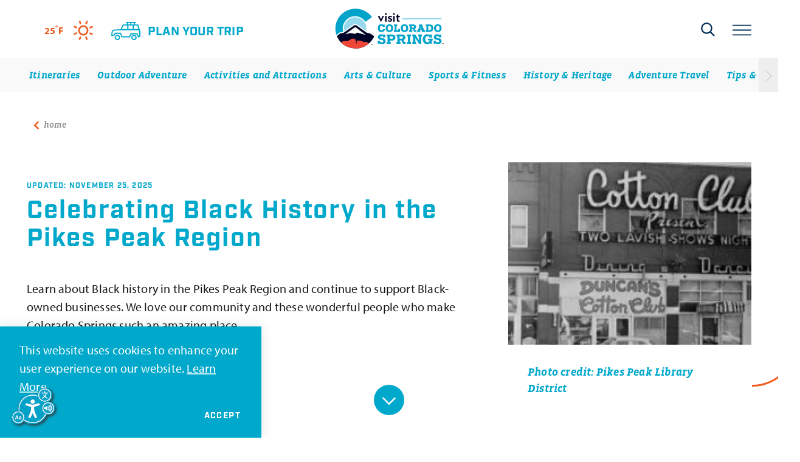

--- FILE ---
content_type: text/html; charset=UTF-8
request_url: https://www.visitcos.com/blog/celebrating-black-history-in-the-pikes-peak-region/
body_size: 48686
content:
<!DOCTYPE html>
<html lang="en-US" class="no-js">
<head>
                                
    <meta charset="utf-8" />
    <meta http-equiv="x-ua-compatible" content="ie=edge" />
    <meta name="viewport" content="width=device-width, initial-scale=1.0" />
    <meta name="apple-mobile-web-app-capable" content="yes" />

        <meta name="theme-color" content="#002d56" />

                                                        <style>/*! modern-normalize v0.6.0 | MIT License | https://github.com/sindresorhus/modern-normalize */:root{-moz-tab-size:4;-o-tab-size:4;tab-size:4}html{line-height:1.15;-webkit-text-size-adjust:100%}body{margin:0}hr{height:0}abbr[title]{-webkit-text-decoration:underline dotted;text-decoration:underline dotted}b,strong{font-weight:bolder}code,kbd,pre,samp{font-family:SFMono-Regular,Consolas,Liberation Mono,Menlo,monospace;font-size:1em}sub,sup{position:relative;vertical-align:baseline;font-size:75%;line-height:0}sub{bottom:-.25em}sup{top:-.5em}button,input,optgroup,select,textarea{margin:0;font-family:inherit;font-size:100%;line-height:1.15}button,select{text-transform:none}[type=button],[type=reset],[type=submit],button{-webkit-appearance:button}[type=button]::-moz-focus-inner,[type=reset]::-moz-focus-inner,[type=submit]::-moz-focus-inner,button::-moz-focus-inner{padding:0;border-style:none}[type=button]:-moz-focusring,[type=reset]:-moz-focusring,[type=submit]:-moz-focusring,button:-moz-focusring{outline:1px dotted ButtonText}fieldset{padding:.35em .75em .625em}legend{padding:0}progress{vertical-align:baseline}[type=number]::-webkit-inner-spin-button,[type=number]::-webkit-outer-spin-button{height:auto}[type=search]{-webkit-appearance:textfield;outline-offset:-2px}[type=search]::-webkit-search-decoration{-webkit-appearance:none}::-webkit-file-upload-button{-webkit-appearance:button;font:inherit}summary{display:list-item}[hidden]{display:none!important}.critical-fade{opacity:0;width:100%;max-width:100%;-webkit-transition:opacity .5s ease;transition:opacity .5s ease}.is-hidden,.show-for-print,[v-cloak]{display:none!important}.show-for-sr,.show-on-focus{position:absolute!important;width:1px;height:1px;overflow:hidden;clip:rect(1px 1px 1px 1px);clip:rect(1px,1px,1px,1px);white-space:nowrap}.show-on-focus:active,.show-on-focus:focus{position:static!important;width:auto;height:auto;overflow:visible;clip:auto}*,:after,:before{-webkit-box-sizing:border-box;box-sizing:border-box}html{-webkit-font-smoothing:antialiased;-moz-osx-font-smoothing:grayscale;text-rendering:optimizeLegibility;scroll-behavior:smooth;scroll-padding-top:95px}@media only screen and (min-width:1300px){html html{scroll-padding-top:95px}}@media screen and (prefers-reduced-motion:reduce){html{scroll-behavior:auto}}body{margin:0 auto;background-color:#fff;color:#181818;line-height:1;font-family:myriad-pro,sans-serif;font-style:normal;font-weight:400;font-size:16px;font-size:1rem;letter-spacing:.01em;line-height:1.5}@media only screen and (min-width:320px) and (max-width:1199px){body{font-size:calc(.455vw + 14.54545px)}}@media only screen and (min-width:1200px){body{font-size:20px;font-size:1.25rem}}html:not(.hideHeader) body{padding-top:95px}@media only screen and (min-width:1300px){html:not(.hideHeader) body{padding-top:95px}}a>svg,button>svg{pointer-events:none}::-moz-selection{background-color:rgba(241,92,34,.8);color:#fff}::selection{background-color:rgba(241,92,34,.8);color:#fff}@media (hover:hover){a[href^="tel:"]{color:inherit}}blockquote,dd,div,dl,dt,form,li,ol,p,pre,td,th,ul{margin:0;padding:0}p{font-size:inherit;text-rendering:optimizeLegibility}em,i{font-style:italic}em,i,small{line-height:inherit}small{font-size:80%}a{-webkit-transition:color .3s ease;transition:color .3s ease;line-height:inherit;text-decoration:none}a,button{color:currentColor;cursor:pointer}button{margin:0;padding:0;background:transparent;border:none;font-size:inherit;text-transform:none;-webkit-appearance:none;-moz-appearance:none;appearance:none}button[disabled]{opacity:.5}button[disabled],html input[disabled]{cursor:default}img{display:inline-block;vertical-align:middle}img,svg{max-width:100%;height:auto}a img,hr{border:0}hr{margin:1rem auto;border-bottom:1px solid #ccc}dl,ol,ul{list-style-position:outside}li{font-size:inherit}ul{list-style-type:disc}ol,ol ol,ol ul,ul,ul ol,ul ul{margin-left:1.25rem}dl dt{font-weight:700}blockquote{padding:.5625rem 1.25rem 0 1.1875rem;border-left:1px solid #ccc}blockquote,blockquote p{line-height:1.6}cite{display:block;font-size:.8125rem}cite:before{content:"— "}abbr{border-bottom:1px dotted #0a0a0a;color:#0a0a0a;cursor:help}figure{margin:0}code{padding:.125rem .3125rem .0625rem;border:1px solid #ccc;font-weight:400}code,kbd{background-color:#eee;color:#0a0a0a}kbd{margin:0;padding:.125rem .25rem 0;font-family:Consolas,Liberation Mono,Courier,monospace}@-webkit-keyframes spin{0%{-webkit-transform:rotate(0deg);transform:rotate(0deg)}to{-webkit-transform:rotate(359deg);transform:rotate(359deg)}}@keyframes spin{0%{-webkit-transform:rotate(0deg);transform:rotate(0deg)}to{-webkit-transform:rotate(359deg);transform:rotate(359deg)}}@-webkit-keyframes floating{0%{-webkit-transform:translateY(0);transform:translateY(0)}50%{-webkit-transform:translateY(10%);transform:translateY(10%)}to{-webkit-transform:translateY(0);transform:translateY(0)}}@keyframes floating{0%{-webkit-transform:translateY(0);transform:translateY(0)}50%{-webkit-transform:translateY(10%);transform:translateY(10%)}to{-webkit-transform:translateY(0);transform:translateY(0)}}body{display:-webkit-box;display:-ms-flexbox;display:flex;-webkit-box-flex:1;-ms-flex:1 0 auto;flex:1 0 auto;-webkit-box-orient:vertical;-webkit-box-direction:normal;-ms-flex-direction:column;flex-direction:column;width:100%;max-width:100%;overflow-x:hidden}html:not(.ie11) body{min-height:100vh;min-height:calc(var(--vh, 1vh)*100)}.layout--form-max,.layout--wrapper{width:100%;margin-right:auto;margin-left:auto}.layout--form-max{max-width:768px}.layout--hero-summary-max{max-width:380px}.layout--hero-summary-max,.layout--text-max{width:100%;margin-right:auto;margin-left:auto}.layout--text-max{max-width:880px}.layout--author{max-width:824px}.layout--author,.layout--text-detail{width:100%;margin-right:auto;margin-left:auto}.layout--text-detail{max-width:1032px}.layout--search{max-width:960px}.layout--quote,.layout--search{width:100%;margin-right:auto;margin-left:auto}.layout--quote{max-width:1096px}.layout--fence-max,.layout--wide{max-width:1280px}.layout--fence-max,.layout--hd,.layout--wide{width:100%;margin-right:auto;margin-left:auto}.layout--hd{max-width:1920px}.layout--nav{max-width:480px}.layout--nav,.layout--spread{width:100%;margin-right:auto;margin-left:auto}.layout--spread{max-width:1540px}.layout--featured{max-width:1640px}.layout--detail,.layout--featured{width:100%;margin-right:auto;margin-left:auto}.layout--detail{max-width:768px}.layout--fluid-h,.layout--padded-h{padding-right:1rem;padding-left:1rem}@media only screen and (min-width:414px){.layout--fluid-h,.layout--padded-h{padding-right:2.25rem;padding-left:2.25rem}}@media only screen and (min-width:1024px){.layout--fluid-h,.layout--padded-h{padding-right:2.75rem;padding-left:2.75rem}}.layout--fluid-h .layout--fluid-h{padding-right:0;padding-left:0}.layout--fluid-v,.layout--padded-v{padding-top:1rem;padding-bottom:1rem}@media only screen and (min-width:414px){.layout--fluid-v,.layout--padded-v{padding-top:2.25rem;padding-bottom:2.25rem}}@media only screen and (min-width:1024px){.layout--fluid-v,.layout--padded-v{padding-top:2.75rem;padding-bottom:2.75rem}}.layout--fluid-v .layout--fluid-v{padding-top:0;padding-bottom:0}.layout--spaced-v{padding-top:6.5rem;padding-bottom:6.5rem}.layout--spaced-v-1{padding-top:1rem;padding-bottom:1rem}.layout--spaced-v-modal{padding-top:3rem;padding-bottom:8rem}.sticky{position:sticky;z-index:1;top:3.125rem;width:100%}.bg--dark{color:#fff}.bg--light{color:#181818}.bg--none{--bg-color:transparent;--is-collapsed:0;background-color:transparent}.bg--lower-none:not(.bg--lower-no-collapse)+.bg--none:not(.bg--no-collapse),.bg--lower-none:not(.bg--lower-no-collapse)+.bg--none:not(.bg--no-collapse)>:first-child.bg--none:not(.bg--no-collapse),.bg--lower-none:not(.bg--lower-no-collapse)+.bg--none:not(.bg--no-collapse)>:first-child.bg--none:not(.bg--no-collapse)>:first-child.bg--none:not(.bg--no-collapse),.bg--lower-none:not(.bg--lower-no-collapse)+.bg--none:not(.bg--no-collapse)>:first-child.bg--none:not(.bg--no-collapse)>:first-child.bg--none:not(.bg--no-collapse)>:first-child.bg--none:not(.bg--no-collapse),.bg--none:not([class*=bg--lower-]):not(.bg--no-collapse)+.bg--none:not(.bg--no-collapse),.bg--none:not([class*=bg--lower-]):not(.bg--no-collapse)+.bg--none:not(.bg--no-collapse)>:first-child.bg--none:not(.bg--no-collapse),.bg--none:not([class*=bg--lower-]):not(.bg--no-collapse)+.bg--none:not(.bg--no-collapse)>:first-child.bg--none:not(.bg--no-collapse)>:first-child.bg--none:not(.bg--no-collapse),.bg--none:not([class*=bg--lower-]):not(.bg--no-collapse)+.bg--none:not(.bg--no-collapse)>:first-child.bg--none:not(.bg--no-collapse)>:first-child.bg--none:not(.bg--no-collapse)>:first-child.bg--none:not(.bg--no-collapse){--is-collapsed:1;padding-top:0}.bg--cosLightBlue{--bg-color:#00a8cb;--is-collapsed:0;background-color:#00a8cb}.bg--cosLightBlue:not([class*=bg--lower-]):not(.bg--no-collapse)+.bg--cosLightBlue:not(.bg--no-collapse),.bg--cosLightBlue:not([class*=bg--lower-]):not(.bg--no-collapse)+.bg--cosLightBlue:not(.bg--no-collapse)>:first-child.bg--cosLightBlue:not(.bg--no-collapse),.bg--cosLightBlue:not([class*=bg--lower-]):not(.bg--no-collapse)+.bg--cosLightBlue:not(.bg--no-collapse)>:first-child.bg--cosLightBlue:not(.bg--no-collapse)>:first-child.bg--cosLightBlue:not(.bg--no-collapse),.bg--cosLightBlue:not([class*=bg--lower-]):not(.bg--no-collapse)+.bg--cosLightBlue:not(.bg--no-collapse)>:first-child.bg--cosLightBlue:not(.bg--no-collapse)>:first-child.bg--cosLightBlue:not(.bg--no-collapse)>:first-child.bg--cosLightBlue:not(.bg--no-collapse),.bg--lower-cosLightBlue:not(.bg--lower-no-collapse)+.bg--cosLightBlue:not(.bg--no-collapse),.bg--lower-cosLightBlue:not(.bg--lower-no-collapse)+.bg--cosLightBlue:not(.bg--no-collapse)>:first-child.bg--cosLightBlue:not(.bg--no-collapse),.bg--lower-cosLightBlue:not(.bg--lower-no-collapse)+.bg--cosLightBlue:not(.bg--no-collapse)>:first-child.bg--cosLightBlue:not(.bg--no-collapse)>:first-child.bg--cosLightBlue:not(.bg--no-collapse),.bg--lower-cosLightBlue:not(.bg--lower-no-collapse)+.bg--cosLightBlue:not(.bg--no-collapse)>:first-child.bg--cosLightBlue:not(.bg--no-collapse)>:first-child.bg--cosLightBlue:not(.bg--no-collapse)>:first-child.bg--cosLightBlue:not(.bg--no-collapse){--is-collapsed:1;padding-top:0}.bg--cosOrange{--bg-color:#f15c22;--is-collapsed:0;background-color:#f15c22}.bg--cosOrange:not([class*=bg--lower-]):not(.bg--no-collapse)+.bg--cosOrange:not(.bg--no-collapse),.bg--cosOrange:not([class*=bg--lower-]):not(.bg--no-collapse)+.bg--cosOrange:not(.bg--no-collapse)>:first-child.bg--cosOrange:not(.bg--no-collapse),.bg--cosOrange:not([class*=bg--lower-]):not(.bg--no-collapse)+.bg--cosOrange:not(.bg--no-collapse)>:first-child.bg--cosOrange:not(.bg--no-collapse)>:first-child.bg--cosOrange:not(.bg--no-collapse),.bg--cosOrange:not([class*=bg--lower-]):not(.bg--no-collapse)+.bg--cosOrange:not(.bg--no-collapse)>:first-child.bg--cosOrange:not(.bg--no-collapse)>:first-child.bg--cosOrange:not(.bg--no-collapse)>:first-child.bg--cosOrange:not(.bg--no-collapse),.bg--lower-cosOrange:not(.bg--lower-no-collapse)+.bg--cosOrange:not(.bg--no-collapse),.bg--lower-cosOrange:not(.bg--lower-no-collapse)+.bg--cosOrange:not(.bg--no-collapse)>:first-child.bg--cosOrange:not(.bg--no-collapse),.bg--lower-cosOrange:not(.bg--lower-no-collapse)+.bg--cosOrange:not(.bg--no-collapse)>:first-child.bg--cosOrange:not(.bg--no-collapse)>:first-child.bg--cosOrange:not(.bg--no-collapse),.bg--lower-cosOrange:not(.bg--lower-no-collapse)+.bg--cosOrange:not(.bg--no-collapse)>:first-child.bg--cosOrange:not(.bg--no-collapse)>:first-child.bg--cosOrange:not(.bg--no-collapse)>:first-child.bg--cosOrange:not(.bg--no-collapse){--is-collapsed:1;padding-top:0}.bg--cosDarkBlue{--bg-color:#002d56;--is-collapsed:0;background-color:#002d56}.bg--cosDarkBlue:not([class*=bg--lower-]):not(.bg--no-collapse)+.bg--cosDarkBlue:not(.bg--no-collapse),.bg--cosDarkBlue:not([class*=bg--lower-]):not(.bg--no-collapse)+.bg--cosDarkBlue:not(.bg--no-collapse)>:first-child.bg--cosDarkBlue:not(.bg--no-collapse),.bg--cosDarkBlue:not([class*=bg--lower-]):not(.bg--no-collapse)+.bg--cosDarkBlue:not(.bg--no-collapse)>:first-child.bg--cosDarkBlue:not(.bg--no-collapse)>:first-child.bg--cosDarkBlue:not(.bg--no-collapse),.bg--cosDarkBlue:not([class*=bg--lower-]):not(.bg--no-collapse)+.bg--cosDarkBlue:not(.bg--no-collapse)>:first-child.bg--cosDarkBlue:not(.bg--no-collapse)>:first-child.bg--cosDarkBlue:not(.bg--no-collapse)>:first-child.bg--cosDarkBlue:not(.bg--no-collapse),.bg--lower-cosDarkBlue:not(.bg--lower-no-collapse)+.bg--cosDarkBlue:not(.bg--no-collapse),.bg--lower-cosDarkBlue:not(.bg--lower-no-collapse)+.bg--cosDarkBlue:not(.bg--no-collapse)>:first-child.bg--cosDarkBlue:not(.bg--no-collapse),.bg--lower-cosDarkBlue:not(.bg--lower-no-collapse)+.bg--cosDarkBlue:not(.bg--no-collapse)>:first-child.bg--cosDarkBlue:not(.bg--no-collapse)>:first-child.bg--cosDarkBlue:not(.bg--no-collapse),.bg--lower-cosDarkBlue:not(.bg--lower-no-collapse)+.bg--cosDarkBlue:not(.bg--no-collapse)>:first-child.bg--cosDarkBlue:not(.bg--no-collapse)>:first-child.bg--cosDarkBlue:not(.bg--no-collapse)>:first-child.bg--cosDarkBlue:not(.bg--no-collapse){--is-collapsed:1;padding-top:0}.bg--cosLightGray{--bg-color:#f4f2f1;--is-collapsed:0;background-color:#f4f2f1}.bg--cosLightGray:not([class*=bg--lower-]):not(.bg--no-collapse)+.bg--cosLightGray:not(.bg--no-collapse),.bg--cosLightGray:not([class*=bg--lower-]):not(.bg--no-collapse)+.bg--cosLightGray:not(.bg--no-collapse)>:first-child.bg--cosLightGray:not(.bg--no-collapse),.bg--cosLightGray:not([class*=bg--lower-]):not(.bg--no-collapse)+.bg--cosLightGray:not(.bg--no-collapse)>:first-child.bg--cosLightGray:not(.bg--no-collapse)>:first-child.bg--cosLightGray:not(.bg--no-collapse),.bg--cosLightGray:not([class*=bg--lower-]):not(.bg--no-collapse)+.bg--cosLightGray:not(.bg--no-collapse)>:first-child.bg--cosLightGray:not(.bg--no-collapse)>:first-child.bg--cosLightGray:not(.bg--no-collapse)>:first-child.bg--cosLightGray:not(.bg--no-collapse),.bg--lower-cosLightGray:not(.bg--lower-no-collapse)+.bg--cosLightGray:not(.bg--no-collapse),.bg--lower-cosLightGray:not(.bg--lower-no-collapse)+.bg--cosLightGray:not(.bg--no-collapse)>:first-child.bg--cosLightGray:not(.bg--no-collapse),.bg--lower-cosLightGray:not(.bg--lower-no-collapse)+.bg--cosLightGray:not(.bg--no-collapse)>:first-child.bg--cosLightGray:not(.bg--no-collapse)>:first-child.bg--cosLightGray:not(.bg--no-collapse),.bg--lower-cosLightGray:not(.bg--lower-no-collapse)+.bg--cosLightGray:not(.bg--no-collapse)>:first-child.bg--cosLightGray:not(.bg--no-collapse)>:first-child.bg--cosLightGray:not(.bg--no-collapse)>:first-child.bg--cosLightGray:not(.bg--no-collapse){--is-collapsed:1;padding-top:0}.bg--cosTan{--bg-color:#cea070;--is-collapsed:0;background-color:#cea070}.bg--cosTan:not([class*=bg--lower-]):not(.bg--no-collapse)+.bg--cosTan:not(.bg--no-collapse),.bg--cosTan:not([class*=bg--lower-]):not(.bg--no-collapse)+.bg--cosTan:not(.bg--no-collapse)>:first-child.bg--cosTan:not(.bg--no-collapse),.bg--cosTan:not([class*=bg--lower-]):not(.bg--no-collapse)+.bg--cosTan:not(.bg--no-collapse)>:first-child.bg--cosTan:not(.bg--no-collapse)>:first-child.bg--cosTan:not(.bg--no-collapse),.bg--cosTan:not([class*=bg--lower-]):not(.bg--no-collapse)+.bg--cosTan:not(.bg--no-collapse)>:first-child.bg--cosTan:not(.bg--no-collapse)>:first-child.bg--cosTan:not(.bg--no-collapse)>:first-child.bg--cosTan:not(.bg--no-collapse),.bg--lower-cosTan:not(.bg--lower-no-collapse)+.bg--cosTan:not(.bg--no-collapse),.bg--lower-cosTan:not(.bg--lower-no-collapse)+.bg--cosTan:not(.bg--no-collapse)>:first-child.bg--cosTan:not(.bg--no-collapse),.bg--lower-cosTan:not(.bg--lower-no-collapse)+.bg--cosTan:not(.bg--no-collapse)>:first-child.bg--cosTan:not(.bg--no-collapse)>:first-child.bg--cosTan:not(.bg--no-collapse),.bg--lower-cosTan:not(.bg--lower-no-collapse)+.bg--cosTan:not(.bg--no-collapse)>:first-child.bg--cosTan:not(.bg--no-collapse)>:first-child.bg--cosTan:not(.bg--no-collapse)>:first-child.bg--cosTan:not(.bg--no-collapse){--is-collapsed:1;padding-top:0}.bg--white{--bg-color:#fff;--is-collapsed:0;background-color:#fff}.bg--lower-white:not(.bg--lower-no-collapse)+.bg--white:not(.bg--no-collapse),.bg--lower-white:not(.bg--lower-no-collapse)+.bg--white:not(.bg--no-collapse)>:first-child.bg--white:not(.bg--no-collapse),.bg--lower-white:not(.bg--lower-no-collapse)+.bg--white:not(.bg--no-collapse)>:first-child.bg--white:not(.bg--no-collapse)>:first-child.bg--white:not(.bg--no-collapse),.bg--lower-white:not(.bg--lower-no-collapse)+.bg--white:not(.bg--no-collapse)>:first-child.bg--white:not(.bg--no-collapse)>:first-child.bg--white:not(.bg--no-collapse)>:first-child.bg--white:not(.bg--no-collapse),.bg--white:not([class*=bg--lower-]):not(.bg--no-collapse)+.bg--white:not(.bg--no-collapse),.bg--white:not([class*=bg--lower-]):not(.bg--no-collapse)+.bg--white:not(.bg--no-collapse)>:first-child.bg--white:not(.bg--no-collapse),.bg--white:not([class*=bg--lower-]):not(.bg--no-collapse)+.bg--white:not(.bg--no-collapse)>:first-child.bg--white:not(.bg--no-collapse)>:first-child.bg--white:not(.bg--no-collapse),.bg--white:not([class*=bg--lower-]):not(.bg--no-collapse)+.bg--white:not(.bg--no-collapse)>:first-child.bg--white:not(.bg--no-collapse)>:first-child.bg--white:not(.bg--no-collapse)>:first-child.bg--white:not(.bg--no-collapse){--is-collapsed:1;padding-top:0}.bg--cosLightBlueTorn{--bg-color:#00a8cb;--is-collapsed:0;background-color:#00a8cb}.bg--collapse,.bg--cosLightBlueTorn:not([class*=bg--lower-]):not(.bg--no-collapse)+.bg--cosLightBlueTorn:not(.bg--no-collapse),.bg--cosLightBlueTorn:not([class*=bg--lower-]):not(.bg--no-collapse)+.bg--cosLightBlueTorn:not(.bg--no-collapse)>:first-child.bg--cosLightBlueTorn:not(.bg--no-collapse),.bg--cosLightBlueTorn:not([class*=bg--lower-]):not(.bg--no-collapse)+.bg--cosLightBlueTorn:not(.bg--no-collapse)>:first-child.bg--cosLightBlueTorn:not(.bg--no-collapse)>:first-child.bg--cosLightBlueTorn:not(.bg--no-collapse),.bg--cosLightBlueTorn:not([class*=bg--lower-]):not(.bg--no-collapse)+.bg--cosLightBlueTorn:not(.bg--no-collapse)>:first-child.bg--cosLightBlueTorn:not(.bg--no-collapse)>:first-child.bg--cosLightBlueTorn:not(.bg--no-collapse)>:first-child.bg--cosLightBlueTorn:not(.bg--no-collapse),.bg--lower-cosLightBlueTorn:not(.bg--lower-no-collapse)+.bg--cosLightBlueTorn:not(.bg--no-collapse),.bg--lower-cosLightBlueTorn:not(.bg--lower-no-collapse)+.bg--cosLightBlueTorn:not(.bg--no-collapse)>:first-child.bg--cosLightBlueTorn:not(.bg--no-collapse),.bg--lower-cosLightBlueTorn:not(.bg--lower-no-collapse)+.bg--cosLightBlueTorn:not(.bg--no-collapse)>:first-child.bg--cosLightBlueTorn:not(.bg--no-collapse)>:first-child.bg--cosLightBlueTorn:not(.bg--no-collapse),.bg--lower-cosLightBlueTorn:not(.bg--lower-no-collapse)+.bg--cosLightBlueTorn:not(.bg--no-collapse)>:first-child.bg--cosLightBlueTorn:not(.bg--no-collapse)>:first-child.bg--cosLightBlueTorn:not(.bg--no-collapse)>:first-child.bg--cosLightBlueTorn:not(.bg--no-collapse){--is-collapsed:1;padding-top:0}.bg--logo.bg--logo:before{content:"";position:absolute;top:30%;left:30%;width:40%;height:40%;background-color:transparent;background-image:url(/svg/logo-white.svg);background-repeat:no-repeat;background-position:50%;background-size:contain}.lobotomize *+*{margin-top:1.5rem}.lobotomize br{margin:0!important}.lobotomize--level>*+*{margin-top:1.5rem}.lobotomize--level br{margin:0!important}.autoMargins *{margin-top:1.5rem}.autoMargins--none *,.autoMargins .visuallyHidden+*,.autoMargins :first-child{margin-top:0}h1,h2,h3,h4,h5,h6{margin:0}.h1{font-family:industry,sans-serif;font-style:normal;font-weight:700;font-size:36px;font-size:2.25rem;letter-spacing:.05em;text-transform:none;line-height:1.1}@media only screen and (min-width:320px) and (max-width:1199px){.h1{font-size:calc(.682vw + 33.81818px)}}@media only screen and (min-width:1200px){.h1{font-size:42px;font-size:2.625rem}}.h2{font-family:vista-slab,serif;font-style:normal;font-weight:700;font-size:18px;font-size:1.125rem;letter-spacing:-.01em;line-height:1.5;font-size:24px;font-size:1.5rem;line-height:1.1}@media only screen and (min-width:320px) and (max-width:1199px){.h2{font-size:calc(.909vw + 15.09091px)}}@media only screen and (min-width:1200px){.h2{font-size:26px;font-size:1.625rem}}@media only screen and (min-width:320px) and (max-width:1199px){.h2{font-size:calc(.682vw + 21.81818px)}}@media only screen and (min-width:1200px){.h2{font-size:30px;font-size:1.875rem}}.h3{font-family:industry,sans-serif;font-style:normal;font-weight:700;font-size:36px;font-size:2.25rem;letter-spacing:.05em;text-transform:none;line-height:1.1;font-size:16px;font-size:1rem;text-transform:uppercase}@media only screen and (min-width:320px) and (max-width:1199px){.h3{font-size:calc(.682vw + 33.81818px)}}@media only screen and (min-width:1200px){.h3{font-size:42px;font-size:2.625rem}}@media only screen and (min-width:320px) and (max-width:1199px){.h3{font-size:calc(.227vw + 15.27273px)}}@media only screen and (min-width:1200px){.h3{font-size:18px;font-size:1.125rem}}.h4{font-size:17px;font-size:1.0625rem}@media only screen and (min-width:320px) and (max-width:1199px){.h4{font-size:calc(.455vw + 15.54545px)}}@media only screen and (min-width:1200px){.h4{font-size:21px;font-size:1.3125rem}}.h5{font-size:17px;font-size:1.0625rem}@media only screen and (min-width:320px) and (max-width:1199px){.h5{font-size:calc(.455vw + 15.54545px)}}@media only screen and (min-width:1200px){.h5{font-size:21px;font-size:1.3125rem}}.h6{font-size:17px;font-size:1.0625rem}@media only screen and (min-width:320px) and (max-width:1199px){.h6{font-size:calc(.455vw + 15.54545px)}}@media only screen and (min-width:1200px){.h6{font-size:21px;font-size:1.3125rem}}.text--content{font-family:myriad-pro,sans-serif;font-style:normal;font-weight:400;font-size:16px;font-size:1rem;letter-spacing:.01em;line-height:1.5}@media only screen and (min-width:320px) and (max-width:1199px){.text--content{font-size:calc(.455vw + 14.54545px)}}@media only screen and (min-width:1200px){.text--content{font-size:20px;font-size:1.25rem}}.text--content h1{font-family:industry,sans-serif;font-style:normal;font-weight:700;font-size:36px;font-size:2.25rem;letter-spacing:.05em;text-transform:none;line-height:1.1}@media only screen and (min-width:320px) and (max-width:1199px){.text--content h1{font-size:calc(.682vw + 33.81818px)}}@media only screen and (min-width:1200px){.text--content h1{font-size:42px;font-size:2.625rem}}.text--content h2{font-family:vista-slab,serif;font-style:normal;font-weight:700;font-size:18px;font-size:1.125rem;letter-spacing:-.01em;line-height:1.5;font-size:24px;font-size:1.5rem;line-height:1.1}@media only screen and (min-width:320px) and (max-width:1199px){.text--content h2{font-size:calc(.909vw + 15.09091px)}}@media only screen and (min-width:1200px){.text--content h2{font-size:26px;font-size:1.625rem}}@media only screen and (min-width:320px) and (max-width:1199px){.text--content h2{font-size:calc(.682vw + 21.81818px)}}@media only screen and (min-width:1200px){.text--content h2{font-size:30px;font-size:1.875rem}}.text--content h3{font-family:industry,sans-serif;font-style:normal;font-weight:700;font-size:36px;font-size:2.25rem;letter-spacing:.05em;text-transform:none;line-height:1.1;font-size:16px;font-size:1rem;text-transform:uppercase}@media only screen and (min-width:320px) and (max-width:1199px){.text--content h3{font-size:calc(.682vw + 33.81818px)}}@media only screen and (min-width:1200px){.text--content h3{font-size:42px;font-size:2.625rem}}@media only screen and (min-width:320px) and (max-width:1199px){.text--content h3{font-size:calc(.227vw + 15.27273px)}}@media only screen and (min-width:1200px){.text--content h3{font-size:18px;font-size:1.125rem}}.text--content h4{font-size:17px;font-size:1.0625rem}@media only screen and (min-width:320px) and (max-width:1199px){.text--content h4{font-size:calc(.455vw + 15.54545px)}}@media only screen and (min-width:1200px){.text--content h4{font-size:21px;font-size:1.3125rem}}.text--content h5{font-size:17px;font-size:1.0625rem}@media only screen and (min-width:320px) and (max-width:1199px){.text--content h5{font-size:calc(.455vw + 15.54545px)}}@media only screen and (min-width:1200px){.text--content h5{font-size:21px;font-size:1.3125rem}}.text--content h6{font-size:17px;font-size:1.0625rem}@media only screen and (min-width:320px) and (max-width:1199px){.text--content h6{font-size:calc(.455vw + 15.54545px)}}@media only screen and (min-width:1200px){.text--content h6{font-size:21px;font-size:1.3125rem}}.text--content.text--center li{max-width:-webkit-fit-content;max-width:-moz-fit-content;max-width:fit-content;margin-right:auto;margin-left:auto}.text--content .lobotomize li+li{margin-top:0}.ddOptions__cta,.form__file-cta,.form__file-group,.RLTimePicker input,[type=color],[type=date],[type=datetime-local],[type=datetime],[type=email],[type=month],[type=number],[type=password],[type=search],[type=tel],[type=text],[type=time],[type=url],[type=week],select,textarea{font-family:myriad-pro,sans-serif;font-style:normal;font-weight:400;letter-spacing:.01em;line-height:1.5;font-size:16px;font-size:1rem;display:block;-webkit-box-sizing:border-box;box-sizing:border-box;width:100%;height:2.75rem;padding:.5rem 0;-webkit-transition:border-color .3s ease;transition:border-color .3s ease;background-color:transparent;border:1px solid transparent;border-bottom-color:hsla(0,0%,80%,.75);border-radius:0;color:#181818;-webkit-appearance:none;-moz-appearance:none;appearance:none}@media only screen and (min-width:320px) and (max-width:1199px){.ddOptions__cta,.form__file-cta,.form__file-group,.RLTimePicker input,[type=color],[type=date],[type=datetime-local],[type=datetime],[type=email],[type=month],[type=number],[type=password],[type=search],[type=tel],[type=text],[type=time],[type=url],[type=week],select,textarea{font-size:calc(.455vw + 14.54545px)}}@media only screen and (min-width:1200px){.ddOptions__cta,.form__file-cta,.form__file-group,.RLTimePicker input,[type=color],[type=date],[type=datetime-local],[type=datetime],[type=email],[type=month],[type=number],[type=password],[type=search],[type=tel],[type=text],[type=time],[type=url],[type=week],select,textarea{font-size:20px;font-size:1.25rem}}@media only screen and (min-width:320px) and (max-width:1199px){.ddOptions__cta,.form__file-cta,.form__file-group,.RLTimePicker input,[type=color],[type=date],[type=datetime-local],[type=datetime],[type=email],[type=month],[type=number],[type=password],[type=search],[type=tel],[type=text],[type=time],[type=url],[type=week],select,textarea{font-size:16px}}@media only screen and (min-width:1200px){.ddOptions__cta,.form__file-cta,.form__file-group,.RLTimePicker input,[type=color],[type=date],[type=datetime-local],[type=datetime],[type=email],[type=month],[type=number],[type=password],[type=search],[type=tel],[type=text],[type=time],[type=url],[type=week],select,textarea{font-size:16px;font-size:1rem}}textarea{max-width:100%}textarea[rows]{height:auto}input::-webkit-input-placeholder,textarea::-webkit-input-placeholder{color:#181818}input::-moz-placeholder,textarea::-moz-placeholder{color:#181818}input:-ms-input-placeholder,textarea:-ms-input-placeholder{color:#181818}input::-ms-input-placeholder,textarea::-ms-input-placeholder{color:#181818}input::placeholder,textarea::placeholder{color:#181818}input:disabled,input[readonly],textarea:disabled,textarea[readonly]{background-color:#e6e6e6;cursor:not-allowed}[type=button],[type=submit]{border:none;border-radius:0;-webkit-appearance:none;-moz-appearance:none;appearance:none}input[type=search]{-webkit-box-sizing:border-box;box-sizing:border-box}[type=checkbox]+label[for],[type=radio]+label[for]{cursor:pointer}[type=file]{width:100%}label{display:block;margin:0}.ddOptions__cta,select{width:100%;height:2.75rem;padding:0 1.5rem 0 0;-webkit-transition:border-color .3s ease,border-color .3s ease,-webkit-box-shadow .5s;transition:border-color .3s ease,border-color .3s ease,-webkit-box-shadow .5s;transition:border-color .3s ease,box-shadow .5s,border-color .3s ease;transition:border-color .3s ease,box-shadow .5s,border-color .3s ease,-webkit-box-shadow .5s;background-color:transparent;background-image:url("data:image/svg+xml;utf8, <svg xmlns='http://www.w3.org/2000/svg' version='1.1' width='32' height='24' viewBox='0 0 32 24'><polygon points='0, 0 32, 0 16, 24' style='fill: currentColor'></polygon></svg>");background-repeat:no-repeat;background-position:right -1rem center;background-size:9px 6px;border:1px solid transparent;border-bottom-color:hsla(0,0%,80%,.75);border-radius:0;line-height:1;-moz-appearance:none;appearance:none;background-origin:content-box;-webkit-appearance:none}.ddOptions__cta::-ms-expand,select::-ms-expand{display:none}@media screen and (min-width:0\0){select{background-image:url("[data-uri]")}}select:disabled{background-color:#e6e6e6;cursor:not-allowed}select::-ms-expand{display:none}select[multiple]{height:auto;background-image:none}fieldset{margin:0;padding:0;border:none}table{width:100%;margin-bottom:1rem;border-radius:0}table tbody,table tfoot,table thead{background-color:#fff;border:1px solid #f4f2f1}table caption{padding:.5rem .625rem .625rem;font-weight:700}table tfoot,table thead{background-color:#eee;color:#181818}table tfoot tr,table thead tr{background-color:transparent}table tfoot td,table tfoot th,table thead td,table thead th{padding:.5rem .625rem .625rem;text-align:left}table tbody td,table tbody th{padding:.5rem .625rem .625rem}table tbody tr:nth-child(2n){background-color:#f4f2f1;border-bottom:0}@media (prefers-reduced-motion:reduce){*{-webkit-transition-duration:.1s!important;transition-duration:.1s!important;-webkit-animation-duration:.1s!important;animation-duration:.1s!important}}.icon{display:inline-block;position:relative;vertical-align:middle;width:1em;max-width:100%;height:1em;fill:currentColor}.icon--back{-webkit-transform:rotate(180deg);transform:rotate(180deg)}.icon--reverse{-webkit-transform:scaleX(-1);transform:scaleX(-1)}.icon.icon-arrow-pointer{width:1rem;height:2rem}.icon.icon-arrow-pointer.rotate{-webkit-transform:rotate(180deg);transform:rotate(180deg)}@media only screen and (min-width:1024px){.icon.icon-arrow-pointer{width:2.1875rem;height:3.9375rem}}.icon.icon-arrow-curved{width:5rem;height:auto;color:#f15c22}.bg--cosOrange .icon.icon-arrow-curved{color:#fff}.icon.icon-arrow-curved.flip{-webkit-transform:scaleY(-1);transform:scaleY(-1)}.icon.icon-arrow-curved.rotate{-webkit-transform:rotate(90deg);transform:rotate(90deg)}.hover-label{position:relative;overflow:visible}.hover-label__label{opacity:0;position:absolute;z-index:2;top:100%;left:50%;width:auto;min-width:-webkit-fit-content;min-width:-moz-fit-content;min-width:fit-content;max-width:120px;padding:.5rem;-webkit-transform:translate(-50%,.125rem);transform:translate(-50%,.125rem);-webkit-transition:opacity .3s ease,-webkit-transform .3s ease;transition:opacity .3s ease,-webkit-transform .3s ease;transition:opacity .3s ease,transform .3s ease;transition:opacity .3s ease,transform .3s ease,-webkit-transform .3s ease;background-color:#002d56;color:#fff;text-align:center;pointer-events:none;font-family:myriad-pro,sans-serif;font-style:normal;font-weight:400;font-size:16px;font-size:1rem;letter-spacing:.01em;line-height:1.5;font-size:12px;font-size:.75rem;line-height:1.2}@media only screen and (min-width:320px) and (max-width:1199px){.hover-label__label{font-size:calc(.455vw + 14.54545px)}}@media only screen and (min-width:1200px){.hover-label__label{font-size:20px;font-size:1.25rem}}@media only screen and (min-width:320px) and (max-width:1199px){.hover-label__label{font-size:12px}}@media only screen and (min-width:1200px){.hover-label__label{font-size:12px;font-size:.75rem}}.hover-label__label:before{content:"";display:block;position:absolute;top:-.25rem;left:50%;width:0;height:0;margin-left:-.25rem;border-right:.25rem solid transparent;border-bottom:.3rem solid #002d56;border-left:.25rem solid transparent}.hover-label:focus .hover-label__label,.hover-label:hover .hover-label__label{opacity:1;-webkit-transform:translate(-50%,-.25rem);transform:translate(-50%,-.25rem)}.no-js [data-modal-open]{display:none}.modal-is-open body{overflow:hidden}.js [data-modal][hidden]{display:block;visibility:hidden;opacity:0;pointer-events:none}.widget{display:-webkit-box;display:-ms-flexbox;display:flex;-webkit-box-orient:horizontal;-webkit-box-direction:normal;-ms-flex-flow:row wrap;flex-flow:row wrap;width:auto;max-width:1280px;margin:1rem auto}.widget__heading{width:100%;margin:0 1rem 1rem;font-size:1.3rem}body{padding-top:95px}@media only screen and (min-width:1300px){body{padding-top:95px}}.hideHeader body{padding-top:0}.header{display:-webkit-box;display:-ms-flexbox;display:flex;position:absolute;z-index:1000;top:0;left:0;width:100%;height:95px;background-color:#fff;color:#002d56;-webkit-transform:translateY(0);transform:translateY(0);-webkit-transition:-webkit-transform .3s ease;transition:-webkit-transform .3s ease;transition:transform .3s ease;transition:transform .3s ease,-webkit-transform .3s ease;-webkit-transition-delay:.25s;transition-delay:.25s;will-change:height,background-color,transform,box-shadow,padding}@media print{.header{position:absolute!important}}.header.isFloating{height:95px;background-color:hsla(0,0%,100%,.9)}.header.isFloating,html:not(.headerIsFloating) .header{padding-top:0!important}@media only screen and (min-width:1300px){html:not(.headerIsFloating) .header{height:95px}}.header__inner,.header__layout{display:-webkit-box;display:-ms-flexbox;display:flex}.header__inner{-ms-flex-preferred-size:auto;flex-basis:auto;-webkit-box-orient:horizontal;-webkit-box-direction:normal;-ms-flex-direction:row;flex-direction:row;-webkit-box-flex:1;-ms-flex-positive:1;flex-grow:1;-ms-flex-negative:1;flex-shrink:1;-ms-flex-wrap:nowrap;-webkit-box-align:center;-ms-flex-align:center;align-items:center;-webkit-box-pack:start;-ms-flex-pack:start;justify-content:flex-start;text-align:left;position:relative;flex-wrap:nowrap;margin:auto 0;-webkit-transition:height .3s ease;transition:height .3s ease;font-size:0;color:inherit}.header a.show-on-focus{font-family:myriad-pro,sans-serif;font-style:normal;font-weight:400;font-size:16px;font-size:1rem;letter-spacing:.01em;line-height:1.5;position:absolute!important;z-index:1;top:1rem;left:1rem;-webkit-box-flex:0;-ms-flex:none;flex:none;padding:.25rem .5rem;background-color:#fff!important;color:#181818!important}@media only screen and (min-width:320px) and (max-width:1199px){.header a.show-on-focus{font-size:calc(.455vw + 14.54545px)}}@media only screen and (min-width:1200px){.header a.show-on-focus{font-size:20px;font-size:1.25rem}}.header__plan-text{font-family:industry,sans-serif;display:none;position:absolute;bottom:-10px;left:-20px;font-size:.75rem;width:-webkit-max-content;width:-moz-max-content;width:max-content;font-weight:700;color:#00a8cb}@media only screen and (min-width:620px){.header__plan-text{display:inline}}@media only screen and (min-width:1024px){.header__plan-text{position:relative;bottom:4px;left:7px;font-size:1.25rem}}.header__button{display:inline-block;-webkit-transition:color .3s ease,font-size .3s ease;transition:color .3s ease,font-size .3s ease;line-height:1;margin-left:16px}@media print{.header__button{display:none}}@media only screen and (min-width:320px) and (max-width:1499px){.header__button{margin-left:calc(1.35593vw + 11.66102px)}}@media only screen and (min-width:1500px){.header__button{margin-left:32px}}.header__button--logo{position:relative;top:auto;left:auto;-webkit-transform:none;transform:none;margin:0;height:95px;max-width:120px}@media only screen and (min-width:620px){.header__button--logo{max-width:180px;margin:auto;position:absolute;left:50%;top:50%;-webkit-transform:translate(-50%,-50%);transform:translate(-50%,-50%);z-index:1;height:95px}}@media print{.header__button--logo{display:block}}.header__button--menu{font-size:31px;font-size:1.9375rem;-webkit-box-ordinal-group:5;-ms-flex-order:4;order:4}.header__button--menu svg{-webkit-transition:-webkit-transform .3s ease;transition:-webkit-transform .3s ease;transition:transform .3s ease;transition:transform .3s ease,-webkit-transform .3s ease}.header__button--menu:active svg,.header__button--menu:hover svg{-webkit-transform:scale(1.05);transform:scale(1.05)}@media only screen and (min-width:1300px){.header__button--menu{font-size:43px;font-size:2.6875rem}}.header__button--eb{font-size:3rem;color:#00a8cb;-webkit-box-ordinal-group:3;-ms-flex-order:2;order:2;position:relative;margin-right:auto!important}@media only screen and (min-width:620px){.header__button--eb{-webkit-box-ordinal-group:3;-ms-flex-order:2;order:2}}.header__button--eb svg{-webkit-transform:scale(1);transform:scale(1);-webkit-transition:-webkit-transform .3s ease;transition:-webkit-transform .3s ease;transition:transform .3s ease;transition:transform .3s ease,-webkit-transform .3s ease}.header__button--eb:hover svg{-webkit-transform:scale(1.05);transform:scale(1.05)}.header__button--weather{position:relative;top:3px;display:-webkit-box;display:-ms-flexbox;display:flex;-webkit-box-align:center;-ms-flex-align:center;align-items:center;color:#f15c22}.header__button--weather__label{font-size:14px;font-size:.875rem;line-height:1.5;font-weight:700;margin-right:1rem}@media only screen and (min-width:320px) and (max-width:1199px){.header__button--weather__label{font-size:calc(.227vw + 13.27273px)}}@media only screen and (min-width:1200px){.header__button--weather__label{font-size:16px;font-size:1rem}}.header__button--weather canvas{max-width:40px;height:auto}@media only screen and (min-width:1300px){html:not(.headerIsFloating) .header__button--weather{top:5px}html:not(.headerIsFloating) .header__button--weather canvas{max-width:50px}}@media only screen and (max-width:619px){.header__button--weather{display:none}}.header__button--saved{font-size:23px;font-size:1.4375rem;-webkit-box-ordinal-group:4;-ms-flex-order:3;order:3}.header__button--saved .saved-counter__count{margin-top:0;color:#f15c22!important;font-size:.75rem!important}@media only screen and (max-width:479px){.header__button--saved{margin-left:0}}@media only screen and (min-width:1300px){.header__button--saved{font-size:27px;font-size:1.6875rem}.header__button--saved .saved-counter__count{margin-top:0;font-size:.875rem!important}}.header__button--search{font-size:23px;font-size:1.4375rem;-webkit-box-ordinal-group:4;-ms-flex-order:3;order:3}@media only screen and (min-width:480px){.header__button--search{-webkit-box-ordinal-group:4;-ms-flex-order:3;order:3}}.header__button--search svg{-webkit-transform:rotate(0deg);transform:rotate(0deg);-webkit-transition:-webkit-transform .3s ease;transition:-webkit-transform .3s ease;transition:transform .3s ease;transition:transform .3s ease,-webkit-transform .3s ease}.header__button--search:active svg,.header__button--search:hover svg{-webkit-transform:rotate(15deg);transform:rotate(15deg)}@media only screen and (min-width:1300px){.header__button--search{font-size:27px;font-size:1.6875rem}}.header__links{display:none;-webkit-box-ordinal-group:7;-ms-flex-order:6;order:6;width:-webkit-max-content;width:-moz-max-content;width:max-content;margin:0 0 0 auto;padding:0;list-style-type:none}@media only screen and (min-width:1300px){.header__links{display:inline-block}}.header__links li{display:inline-block;margin-left:2rem;list-style-type:none}.header.isFloating{opacity:0;position:fixed;-webkit-transform:translateY(-100%);transform:translateY(-100%)}.header.isFloating.scrolled--down{opacity:1;-webkit-transform:translateY(0);transform:translateY(0)}@media only screen and (min-width:620px){.header.isFloating.scrolled--down{opacity:0;-webkit-transform:translateY(-100%);transform:translateY(-100%)}}.header.isFloating.scrolled--up{opacity:1;-webkit-transform:translateY(0);transform:translateY(0)}.saved-counter__link{display:block;opacity:0;position:relative;-webkit-transform:scale(0);transform:scale(0);-webkit-transition:opacity .5s ease,-webkit-transform .5s ease;transition:opacity .5s ease,-webkit-transform .5s ease;transition:transform .5s ease,opacity .5s ease;transition:transform .5s ease,opacity .5s ease,-webkit-transform .5s ease}.saved-counter.is-showing .saved-counter__link{opacity:1;-webkit-transform:scale(1);transform:scale(1)}.saved-counter__count{position:absolute;top:50%;left:50%;-webkit-transform:translate(-50%,-50%);transform:translate(-50%,-50%)}</style>
                        <link rel="stylesheet" media="print"
                  href="/dist/styles/main.min.1751558235.css"
                  onload="this.media='all'">
            
                <style>
        :root {
            --aos-duration: 500ms;
            --aos-delay: 100ms;
        }
    </style>

        
        
        <script>
        WebFontConfig = {
            monotype: {
                //projectId: '11df8dcd-d1d4-4b52-87ba-2189038e7173' //fonts.com
            }
                        , typekit: { id: 'qgc4rcc' }
                    };
        (function(d) {
            var wf = d.createElement('script'), s = d.scripts[0]
            wf.src = 'https://ajax.googleapis.com/ajax/libs/webfont/1.6.16/webfont.js'
            s.parentNode.insertBefore(wf, s)
        })(document)
    </script>


                        <!-- HEAD ANALYTICS -->
        

        
                        <script async='async' src='https://www.googletagservices.com/tag/js/gpt.js'></script>
    <script>
        var googletag = googletag || {};
        googletag.cmd = googletag.cmd || [];
        googletag.cmd.push(function() {
            // Mashup
                    googletag.defineSlot('/76691750/CS:FEATURED-CONTENT-1', ['fluid'], 'div-gpt-ad-1682614464368-0').addService(googletag.pubads());
                    googletag.defineSlot('/76691750/CS:FEATURED-CONTENT-2', ['fluid'], 'div-gpt-ad-1682614479818-0').addService(googletag.pubads());
                    googletag.defineSlot('/76691750/CS:FEATURED-CONTENT-3', ['fluid'], 'div-gpt-ad-1682614494893-0').addService(googletag.pubads());
                    googletag.defineSlot('/76691750/SP:MASHUP-4', ['fluid'], 'div-gpt-ad-1610753259794-0').addService(googletag.pubads());            
            googletag.pubads().setTargeting("entry-id","1416486");
            googletag.pubads().setTargeting("segment-1","blog");
            googletag.pubads().setTargeting("segment-2","celebrating-black-history-in-the-pikes-peak-region");
            googletag.pubads().setTargeting("segment-3","");
            googletag.pubads().setTargeting("segment-4","");
            googletag.pubads().enableSingleRequest();
            googletag.pubads().collapseEmptyDivs();
            googletag.enableServices();
            googletag.pubads().addEventListener('slotRenderEnded', function(event) {
                if (event.isEmpty) {
                    /*  */
                    var elementId = event.slot.getSlotElementId();
                    var dsEle = document.getElementById(elementId);
                    var dsEleParent = dsEle.parentNode;
                    
                    var dsWrapper = dsEleParent.classList.contains('dsWrapper');

                    /*  */
                    dsEle.classList.add('is-hidden');

                    /*  */
                    if (dsWrapper) {
                        dsEleParent.classList.add('is-hidden');
                    }
                } else {
                    /*                     */
                    var scrollers = document.querySelectorAll('[data-ds-hscroll]');
                    if (scrollers !== undefined && scrollers.length) {
                        var hScrollers = new Tempest.HScroller;
                    }
                }
            });
        });
    </script>
    <title>Celebrating Black History in the Pikes Peak Region - Visit Colorado Springs</title>
<script>dl = [];
(function(w,d,s,l,i){w[l]=w[l]||[];w[l].push({'gtm.start':
new Date().getTime(),event:'gtm.js'});var f=d.getElementsByTagName(s)[0],
j=d.createElement(s),dl=l!='dataLayer'?'&l='+l:'';j.async=true;j.src=
'//www.googletagmanager.com/gtm.js?id='+i+dl;f.parentNode.insertBefore(j,f);
})(window,document,'script','dl','GTM-KRLF9VT');
</script><meta name="keywords" content="black history month colorado springs, black history month events colorado springs">
<meta name="description" content="Learn about Black history in the Pikes Peak Region and continue to support Black-owned businesses. We love our community and these wonderful people who make">
<meta name="referrer" content="no-referrer-when-downgrade">
<meta name="robots" content="all">
<meta content="79397835221" property="fb:profile_id">
<meta content="en_US" property="og:locale">
<meta content="Visit Colorado Springs" property="og:site_name">
<meta content="article" property="og:type">
<meta content="https://www.visitcos.com/blog/celebrating-black-history-in-the-pikes-peak-region/" property="og:url">
<meta content="Celebrating Black History in the Pikes Peak Region - Visit Colorado Springs" property="og:title">
<meta content="Learn about Black history in the Pikes Peak Region and continue to support Black-owned businesses. We love our community and these wonderful people who make" property="og:description">
<meta content="https://www.visitcos.com/imager/cmsimages/1416485/ppld__wysiwyg_91852798b59be8b28fc00edfe4aec23a.jpeg" property="og:image">
<meta content="1200" property="og:image:width">
<meta content="630" property="og:image:height">
<meta content="Celebrating Black History in the Pikes Peak Region" property="og:image:alt">
<meta content="https://www.pinterest.com/visitcos/_created/" property="og:see_also">
<meta content="https://www.youtube.com/user/VisitCOS" property="og:see_also">
<meta content="https://www.facebook.com/VisitCOS/" property="og:see_also">
<meta content="https://www.tiktok.com/@visitcos" property="og:see_also">
<meta content="https://www.instagram.com/visitcos/" property="og:see_also">
<meta name="twitter:card" content="summary_large_image">
<meta name="twitter:site" content="@VisitCOS">
<meta name="twitter:creator" content="@VisitCOS">
<meta name="twitter:title" content="Celebrating Black History in the Pikes Peak Region - Visit Colorado Springs">
<meta name="twitter:description" content="Learn about Black history in the Pikes Peak Region and continue to support Black-owned businesses. We love our community and these wonderful people who make">
<meta name="twitter:image" content="https://www.visitcos.com/imager/cmsimages/1416485/ppld__wysiwyg_26e0b9aeeaf756a39a565edb1a58484e.jpeg">
<meta name="twitter:image:width" content="800">
<meta name="twitter:image:height" content="418">
<meta name="twitter:image:alt" content="Celebrating Black History in the Pikes Peak Region">
<link href="https://www.visitcos.com/blog/celebrating-black-history-in-the-pikes-peak-region/" rel="canonical">
<link href="https://www.visitcos.com/" rel="home">
<link type="text/plain" href="https://www.visitcos.com/humans.txt" rel="author"></head>
<body role="document"><noscript><iframe src="//www.googletagmanager.com/ns.html?id=GTM-KRLF9VT"
height="0" width="0" style="display:none;visibility:hidden"></iframe></noscript>

            
            <!-- TOP BODY ANALYTICS -->
    

    
                <div class="header layout--padded-h" data-float-distance="300">
    <div class="header__layout layout--wrapper">
                <a href="#main" class="show-on-focus">Skip to content</a>
        <div class="header__inner">
            
                        <a href="https://www.visitcos.com/"
               class="header__button header__button--logo logo"
               aria-label="Visit Colorado Springs home page"
            ><?xml version="1.0" encoding="UTF-8"?>
<svg width="3306px" height="1266px" viewBox="0 0 3306 1266" version="1.1" xmlns="http://www.w3.org/2000/svg" xmlns:xlink="http://www.w3.org/1999/xlink" role="presentation">
    <g id="Page-1" stroke="none" stroke-width="1" fill="none" fill-rule="evenodd">
        <g id="cos-horizontal">
            <g id="tm" transform="translate(3253.000000, 1072.000000)" fill="#000426" fill-rule="nonzero">
                <path d="M9.3,29.2 C6.1,29.2 2.9,28 0.4,26.4 L2.1,22.1 C4.3,23.7 7,24.7 9.4,24.7 C12.4,24.7 13.7,23 13.7,21 C13.7,19 12.9,17.8 8.4,15.9 C3.5,13.8 1.7,11.3 1.7,7.9 C1.7,3.8 5.1,0 11,0 C13.7,0 16.4,0.9 18.1,2 L16.6,6.2 C15.1,5.2 12.9,4.2 10.9,4.2 C7.9,4.2 6.6,5.8 6.6,7.7 C6.6,9.6 8,10.7 11.5,12.2 C17.1,14.6 18.7,16.9 18.7,20.6 C18.6,25.3 15.1,29.2 9.3,29.2 Z" id="Path"></path>
                <polygon id="Path" points="48.1 28.7 47.7 11.8 38.8 25.3 38.2 25.3 29.2 11.8 28.9 28.7 24.2 28.7 25.4 0.2 26.1 0.1 38.6 18.8 50.8 0.1 51.6 0.2 52.8 28.7"></polygon>
            </g>
            <g id="icon">
                <g id="outline" transform="translate(0.300000, 0.800000)" fill="#FFFFFF" fill-rule="nonzero">
                    <path d="M1093.1,748.1 L989.2,727.1 L987.3,725.7 C995.1,695.6 999.3,664.1 999.3,631.6 C999.3,568.1 983.4,508.2 955.4,455.9 L955.4,455.9 L1154.7,311 L1180.1,292.5 L1161.8,267 C1041.7,99.8 846.5,0 639.7,0 C287,0 0,283.4 0,631.7 C0,713.7 16,791.9 44.9,863.9 L46.1,867.4 C47.1,870.4 128.5,1104.6 386,1211.5 C463.4,1244.7 548.7,1263.2 638.3,1263.4 C641.9,1263.7 650.6,1264.3 663.7,1264.3 L663.7,1264.3 C750.8,1264.3 1049.5,1236.6 1236,880.3 L1249,855.5 L1093.1,748.1 Z" id="Path"></path>
                </g>
                <g id="mountain" transform="translate(76.200000, 531.400000)" fill="#000426" fill-rule="nonzero">
                    <path d="M1004.6,247.2 L900.4,226.2 L585.9,-5.68434189e-14 L529.2,-5.68434189e-14 L200.6,228.4 L101.9,247.2 L0,326.8 C0,326.8 120.4,688.4 563.6,701.2 C563.6,701.2 920.8,738.3 1132,335 L1004.6,247.2 Z" id="Path"></path>
                </g>
                <g id="sky" transform="translate(284.600000, 290.700000)" fill="#96D9EC" fill-rule="nonzero">
                    <path d="M310.8,209.1 L320.7,209.1 L377.4,209.1 L387.6,209.1 L395.9,215 L675.2,415.8 C680.5,391.9 683.4,367.2 683.4,341.7 C683.4,153.3 530.1,-2.84217094e-14 341.7,-2.84217094e-14 C153.3,-2.84217094e-14 -5.68434189e-14,153.3 -5.68434189e-14,341.7 C-5.68434189e-14,368.3 3.1,394.1 8.9,418.9 L302.7,214.6 L310.8,209.1 Z" id="Path"></path>
                </g>
                <g id="atmosphere" transform="translate(31.900000, 32.400000)" fill="#00A3C9" fill-rule="nonzero">
                    <path d="M132.8,716.5 L140.3,715.1 L232.4,697.6 L233.8,696.7 C225.6,665.9 221.1,633.5 221.1,600.1 C221.1,393.9 388.2,226.8 594.4,226.8 C725.7,226.8 841,294.6 907.6,397 L1104.5,253.8 C994.3,100.4 813.1,0 608.1,0 C272.2,0 0,268.7 0,600.1 C0,668.2 11.7,733.7 32.9,794.7 L126.9,721.3 L132.8,716.5 Z" id="Path"></path>
                </g>
                <g id="snow" transform="translate(327.300000, 595.800000)" fill="#FFFFFF" fill-rule="nonzero">
                    <polygon id="Path" points="-5.68434189e-14 209.5 288 0.7 319.7 -5.68434189e-14 621 228.6 357.6 156.9 304.7 197.5 156.6 171.2"></polygon>
                </g>
                <g id="earth" transform="translate(201.700000, 941.600000)" fill="#EF4638">
                    <path d="M438.2,291 C438.2,291 651.5,313 845.9,136.9 L772.4,94.7 L673.6,94.7 L607.5,56.7 L471.8,54.4 L471.8,158 L424.5,0 L322.1,0 L210.3,64.2 L78.4,64.2 L0,109.2 C86.4,197.8 224.7,284.8 438.2,291 Z" id="Path"></path>
                </g>
            </g>
            <path d="M1154.2,1108.7 C1154.2,1119.4 1145.6,1127.9 1134.7,1127.9 C1123.8,1127.9 1115,1119.4 1115,1108.7 C1115,1098 1123.7,1089.6 1134.8,1089.6 C1145.6,1089.6 1154.2,1098 1154.2,1108.7 Z M1119.9,1108.7 C1119.9,1117.2 1126.3,1123.9 1134.8,1123.9 C1143.1,1124 1149.3,1117.2 1149.3,1108.8 C1149.3,1100.3 1143,1093.4 1134.5,1093.4 C1126.3,1093.4 1119.9,1100.3 1119.9,1108.7 Z M1131.6,1118.6 L1127.2,1118.6 L1127.2,1099.5 C1128.9,1099.3 1131.4,1098.9 1134.5,1098.9 C1138.1,1098.9 1139.7,1099.5 1141,1100.4 C1142.2,1101.2 1143,1102.6 1143,1104.5 C1143,1106.8 1141.2,1108.3 1139,1109 L1139,1109.2 C1140.9,1109.8 1141.8,1111.3 1142.4,1113.8 C1143,1116.7 1143.5,1117.7 1143.8,1118.5 L1139.2,1118.5 C1138.6,1117.8 1138.3,1116.2 1137.7,1113.8 C1137.3,1111.8 1136.2,1110.9 1133.7,1110.9 L1131.6,1110.9 L1131.6,1118.6 L1131.6,1118.6 Z M1131.7,1107.9 L1133.8,1107.9 C1136.2,1107.9 1138.2,1107.1 1138.2,1105.1 C1138.2,1103.4 1136.9,1102.2 1134.1,1102.2 C1132.9,1102.2 1132.1,1102.3 1131.7,1102.4 L1131.7,1107.9 Z" id="trademark" fill="#051C2C" fill-rule="nonzero"></path>
            <g id="colorado" transform="translate(1314.000000, 502.000000)" fill="#00A3C9" fill-rule="nonzero">
                <path d="M349.6,0.9 C310,0.9 279.9,14.2 260.2,40.5 C239.8,67.7 236.8,101.1 236.8,118.6 C236.8,136.1 239.8,169.5 260.2,196.7 C279.9,223 309.9,236.3 349.6,236.3 C420.2,236.3 462.4,192.3 462.4,118.6 C462.3,44.9 420.2,0.9 349.6,0.9 Z M349.6,188.3 C315.5,188.3 298.2,164.8 298.2,118.5 C298.2,72.2 315.5,48.7 349.6,48.7 C383.5,48.7 401.4,72.8 401.4,118.5 C401.3,150.4 392.4,188.3 349.6,188.3 Z" id="Shape"></path>
                <path d="M154.3,150.1 C151.6,167.5 142,188.3 111.5,188.3 C80.3,188.3 61,162.4 61,120.7 C61,73.6 77.1,48.8 107.5,48.8 C117.6,48.8 148.4,48.8 153.1,83.3 L153.4,85.8 L206,85.8 L206,7.1 L158,7.1 L158,20.8 C145.2,7.9 124.8,0.9 100.4,0.9 C62.9,0.9 0.1,16.6 0.1,121.4 C0.1,221.4 68.6,236.3 109.5,236.3 C190.1,236.3 207.7,182.8 211.1,150.9 L211.4,147.7 L154.8,147.7 L154.3,150.1 Z" id="Path"></path>
                <polygon id="Path" points="619.6 182.1 565.8 182.1 565.8 55 586.6 55 586.6 7.1 488 7.1 488 55 508.8 55 508.8 182.1 488 182.1 488 230.1 667.6 230.1 667.6 139.3 619.6 139.3"></polygon>
                <path d="M1112.7,141.2 C1144.7,128.4 1156.1,99.2 1156.1,76.1 C1156.1,25.2 1112.3,7.1 1071.3,7.1 L944.6,7.1 L944.6,55 L965.4,55 L965.4,182.1 L944.6,182.1 L944.6,230 L1043.1,230 L1043.1,182.1 L1022.3,182.1 L1022.3,150 L1056.5,150 L1099.7,230.1 L1163.6,230.1 L1163.6,182.2 L1136.6,182.2 L1112.7,141.2 Z M1062.9,104.5 L1022.3,104.5 L1022.3,55 L1061,55 C1084.4,55 1096.3,63.4 1096.3,80.1 C1096.3,89.2 1089.3,104.5 1062.9,104.5 Z" id="Shape"></path>
                <path d="M1333.7,7.7 L1333.5,7.1 L1245.1,7.1 L1245.1,55 L1262.4,55 L1210.9,182.1 L1189.2,182.1 L1189.2,230 L1279.1,230 L1279.1,182.1 L1264.7,182.1 L1269.5,170.2 L1336.2,170.2 L1340.8,182.1 L1325.5,182.1 L1325.5,230 L1421.9,230 L1421.9,182.1 L1400.2,182.1 L1333.7,7.7 Z M1281.5,136.8 L1302.9,75.9 L1323.5,136.8 L1281.5,136.8 Z" id="Shape"></path>
                <path d="M1563.1,7.1 L1447.6,7.1 L1447.6,55 L1468.4,55 L1468.4,182.1 L1447.6,182.1 L1447.6,230 L1558.5,230 C1653.7,230 1673.7,168.7 1673.7,117.2 C1673.7,46.2 1634.4,7.1 1563.1,7.1 Z M1553.5,182.1 L1525.3,182.1 L1525.3,55 L1556.6,55 C1593.8,55 1612.7,76.3 1612.7,118.2 C1612.7,160.6 1592.8,182.1 1553.5,182.1 Z" id="Shape"></path>
                <path d="M806.1,0.9 C766.5,0.9 736.4,14.2 716.7,40.5 C696.3,67.7 693.3,101.1 693.3,118.6 C693.3,136.1 696.3,169.5 716.7,196.7 C736.4,223 766.4,236.3 806.1,236.3 C876.7,236.3 918.9,192.3 918.9,118.6 C918.8,44.9 876.7,0.9 806.1,0.9 Z M806.1,188.3 C772,188.3 754.6,164.8 754.6,118.5 C754.6,72.2 771.9,48.7 806.1,48.7 C840,48.7 857.9,72.8 857.9,118.5 C857.8,150.4 848.9,188.3 806.1,188.3 Z" id="Shape"></path>
                <path d="M1812.2,0.9 C1772.6,0.9 1742.5,14.2 1722.8,40.5 C1702.4,67.7 1699.4,101.1 1699.4,118.6 C1699.4,136.1 1702.4,169.5 1722.8,196.7 C1742.5,223 1772.5,236.3 1812.2,236.3 C1882.8,236.3 1925,192.3 1925,118.6 C1924.9,44.9 1882.8,0.9 1812.2,0.9 Z M1812.2,188.3 C1778.1,188.3 1760.7,164.8 1760.7,118.5 C1760.7,72.2 1778,48.7 1812.2,48.7 C1846.1,48.7 1864,72.8 1864,118.5 C1863.9,150.4 1854.9,188.3 1812.2,188.3 Z" id="Shape"></path>
            </g>
            <g id="springs" transform="translate(1313.000000, 805.000000)" fill="#00A3C9" fill-rule="nonzero">
                <path d="M774.5,175.7 C817.7,160.5 832.1,122.1 832.1,93.7 C832.1,26.1 770.9,8.6 726.6,8.6 L567,8.6 L567,63 L593.8,63 L593.8,234 L567,234 L567,288.4 L686.5,288.4 L686.5,234 L659.7,234 L659.7,185.2 L709.7,185.2 L765.3,288.3 L841.6,288.3 L841.6,234 L808.4,234 L774.5,175.7 Z M714.7,134.1 L658.7,134.1 L658.7,62.9 L712.3,62.9 C741.1,62.9 761.5,72.5 761.5,98.9 C761.4,111.7 751.8,134.1 714.7,134.1 Z" id="Shape"></path>
                <path d="M128.7,116.1 C104.7,111.7 73.5,105.7 73.5,81.7 C73.5,67.7 83.9,54.9 116.7,54.9 C152.7,54.9 164.3,79.3 166.3,94.5 L225.5,94.5 L225.5,8.6 L176.7,8.6 L176.7,29.8 C164.7,11 134.3,0.6 109.5,0.6 C81.5,0.6 64.3,5 48.7,12.6 C19.9,26.6 5.9,53.4 5.9,82.6 C5.9,145 48.3,158.9 98.2,169.7 C131.8,176.9 169.3,182.1 169.3,212.1 C169.3,235.7 143.7,242.1 119.3,242.1 C72.1,242.1 63.7,211.7 63.7,194.5 L0.5,194.5 L0.5,288.4 L49.3,288.4 L49.3,265.2 C66.5,287.2 97.7,296.4 125.2,296.4 C234.3,296.4 236.701376,226 236.701376,203.3 C237,141.7 188.2,126.9 128.7,116.1 Z" id="Path"></path>
                <path d="M420.9,8.6 L269.4,8.6 L269.4,63 L296.2,63 L296.2,234 L269.4,234 L269.4,288.4 L390.1,288.4 L390.1,234 L362.1,234 L362.1,192 L419.3,192 C453.3,192 532,183.6 532,98.9 C532,31.4 479.6,8.6 420.9,8.6 Z M411,137.7 L364.2,137.7 L364.2,62.9 L411,62.9 C425.8,62.9 463,63.3 463,99.3 C462.9,124.5 442.5,137.7 411,137.7 Z" id="Shape"></path>
                <path d="M1817.8,116.1 C1793.8,111.7 1762.6,105.7 1762.6,81.7 C1762.6,67.7 1773,54.9 1805.8,54.9 C1841.8,54.9 1853.4,79.3 1855.4,94.5 L1914.6,94.5 L1914.6,8.6 L1865.8,8.6 L1865.8,29.8 C1853.8,11 1823.4,0.6 1798.7,0.6 C1770.7,0.6 1753.5,5 1737.9,12.6 C1709.1,26.6 1695.1,53.4 1695.1,82.6 C1695.1,145 1737.5,158.9 1787.4,169.7 C1821,176.9 1858.6,182.1 1858.6,212.1 C1858.6,235.7 1833,242.1 1808.6,242.1 C1761.4,242.1 1753,211.7 1753,194.5 L1689.8,194.5 L1689.8,288.4 L1738.6,288.4 L1738.6,265.2 C1755.8,287.2 1787,296.4 1814.5,296.4 C1923.6,296.4 1926.00061,226 1926.00061,203.3 C1926.2,141.7 1877.4,126.9 1817.8,116.1 Z" id="Path"></path>
                <path d="M1514.3,187.3 L1569.5,187.3 C1566.3,225.7 1533.9,242.1 1505.1,242.1 C1432.7,242.1 1431.1,166.6 1431.1,149.8 C1431.1,133.8 1430.3,55.1 1507,55.1 C1553.4,55.1 1569.8,91.5 1571,102.7 L1629.4,102.7 L1629.4,8.8 L1575.4,8.8 L1575.4,33 C1556.6,8.6 1525,0.6 1496.2,0.6 C1385.9,0.6 1359.9,91 1359.9,147.7 C1359.9,200.9 1375.5,296.4 1496.6,296.4 C1535.4,296.4 1563.8,286 1582.5,258.4 L1583.3,258.4 L1583.3,288.4 L1632.5,288.4 L1632.5,187.3 L1656.1,187.3 L1656.1,136.5 L1514.2,136.5 L1514.2,187.3 L1514.3,187.3 Z" id="Path"></path>
                <polygon id="Path" points="1221.3 62.9 1245.7 62.9 1245.7 183.7 1244.5 183.7 1134.2 8.6 1040.6 8.6 1040.6 62.9 1067.4 62.9 1067.4 234 1040.6 234 1040.6 288.4 1157.8 288.4 1157.8 234 1133.4 234 1133.4 112.1 1134.2 112.1 1244.5 288.4 1311.7 288.4 1311.7 62.9 1338.5 62.9 1338.5 8.6 1221.3 8.6"></polygon>
                <polygon id="Path" points="881.4 62.9 908.2 62.9 908.2 234 881.4 234 881.4 288.4 1000.9 288.4 1000.9 234 974.1 234 974.1 62.9 1000.9 62.9 1000.9 8.6 881.4 8.6"></polygon>
            </g>
            <g id="visit" transform="translate(1313.000000, 164.000000)" fill="#000426" fill-rule="nonzero">
                <polygon id="Path" points="98.5 265.3 90.4 265.3 0.8 87.6 52.3 87.6 96.1 190.6 139.9 87.6 189.8 87.6"></polygon>
                <path d="M243.7,54.8 C228.7,54.8 216.9,42.6 216.9,27.6 C216.9,12.6 228.7,0.4 243.7,0.4 C258.7,0.4 270.9,12.6 270.9,27.6 C270.9,42.6 258.7,54.8 243.7,54.8 Z M220.6,260.8 L220.6,87.6 L266.8,87.6 L266.8,260.8 L220.6,260.8 Z" id="Shape"></path>
                <path d="M366.2,264.1 C339.8,264.1 317.1,255.2 297.7,241.4 L315.5,208.5 C330.9,220.7 350.8,228.8 365.4,228.8 C382.4,228.8 390.1,221.9 390.1,211 C390.1,183.4 307.8,194.4 307.8,139.2 C307.8,108 334.6,84.4 373.9,84.4 C393.8,84.4 415.3,91.7 430.7,100.6 L416.5,134.3 C401.9,125.4 386.5,119.3 371.9,119.3 C356.5,119.3 349.2,126.6 349.2,135.5 C349.2,161.1 433.2,151.3 433.2,208.9 C433.1,240.5 404.7,264.1 366.2,264.1 Z" id="Path"></path>
                <path d="M487.1,54.8 C472.1,54.8 460.3,42.6 460.3,27.6 C460.3,12.6 472.1,0.4 487.1,0.4 C502.1,0.4 514.3,12.6 514.3,27.6 C514.3,42.6 502.1,54.8 487.1,54.8 Z M464,260.8 L464,87.6 L510.2,87.6 L510.2,260.8 L464,260.8 Z" id="Shape"></path>
                <path d="M619.8,124.9 L619.8,204.4 C619.8,219.8 627.1,225.5 640.5,225.5 C645.4,225.5 649.8,224.7 655.5,223.5 L664,259.2 C651,262 639.3,264.1 627.1,264.1 C594.7,264.1 574,248.3 574,202 L574,124.9 L541.1,124.9 L541.1,118.8 L574,85.9 L574,57.9 L619.8,29.1 L619.8,87.5 L668.1,87.5 L668.1,124.8 L619.8,124.8 L619.8,124.9 Z" id="Path"></path>
            </g>
            <g id="dash" transform="translate(2046.900000, 317.400000)" fill="#96D9EC" fill-rule="nonzero">
                <rect id="Rectangle" x="-1.13686838e-13" y="-2.13162821e-14" width="1191.7" height="39.8"></rect>
            </g>
        </g>
    </g>
</svg>
</a>

                        <button class="header__button header__button--menu"
                    data-modal-open="main-nav" aria-label="Open main navigation"><svg class="icon icon-hamburger"
                                                aria-label="Menu icon"
                                role="img"
                    ><use href="#hamburger"></use></svg></button>

                        
                            <a href="/travel-tools/weather-how-to-pack/"
               hidden
               class="weather-icon hover-label header__button header__button--weather"
               data-weather-icon
               data-weather-icon-color="#f15c22"
               data-weather-icon-floating-color="#f15c22"
               data-weather-icon-width="34"
               data-weather-icon-height="34"
               aria-label="Current Weather is 25 degrees fahrenheit, Few clouds - Read more about weather">
                <div class="header__button--weather__label">
                    25<sup>&deg;</sup>F
                                    </div>
            </a>
                        
                        <a href="/travel-tools/trip-ideas/"
            			
            		   class="header__button header__button--eb "
            		   target="_blank"
                    aria-label="Plan your trip"
            ><svg class="icon icon-eb"
                                                aria-label="Subaru icon"
                                role="img"
                    ><use href="#eb"></use></svg><span class="header__plan-text"> PLAN YOUR TRIP </span>

                            </a>

                        



<div class="saved-counter header__button header__button--saved is-hidden" data-saved-counter>
            <a href="/travel-tools/trip-ideas/"
           class="saved-counter__link hover-label"
           tabindex="-1"           aria-label="0 Saved Items"><svg class="icon icon-heart"
                                                aria-label="heart icon"
                                role="img"
                    ><use href="#heart"></use></svg><div class="saved-counter__count" data-saved-count>0</div>
            <div class="saved-counter__label hover-label__label">Saved</div>
        </a>
    </div>

                        <button
                class="header__button header__button--search"
                aria-label="Toggle the Site Search"
                data-modal-open="quick-search"
            ><svg class="icon icon-search"
                                                aria-label="search icon"
                                role="img"
                    ><use href="#search"></use></svg></button>

                                </div>
    </div>
</div>
    
                

<div
    class="modal modal--nav nav bg--white-95 bg--no-collapse"
        data-modal="main-nav"
    data-modal-auto    role="dialog"
    aria-modal="true"
    hidden
>
    <div class="modal__inner" data-modal-focus>
                            <div role="heading" aria-level="2" class="show-for-sr">Navigation</div>
        
                
                <div class="modal__content nav__content">

            
                                <div class="nav__wrapper js-nav-parent">

                <div class="nav__main bg--white bg--light layout--fluid-v layout--fluid-h">

			<span class="bg--image">
				<div class="lazyload lazyload--fade background-image" style="background-position: 50% 50%;" role="img"></div><!-- .imageBackgroundLoader -->			</span>

            <div class="layout--nav">
                <div class="nav__holder col lobotomize--level">
                    <div class="nav__meta col col--xs-12">
                                                <a href="https://www.visitcos.com/" class="logo--modal brand brand__logo" aria-label="Home">
			                <svg width="198px" height="200px" viewBox="0 0 198 200" version="1.1" xmlns="http://www.w3.org/2000/svg" xmlns:xlink="http://www.w3.org/1999/xlink" aria-label="logo">
    <title>logo</title>
    <g stroke="none" stroke-width="1" fill="none" fill-rule="evenodd">
        <g name="logo" fill-rule="nonzero">
            <g name="icon">
                <g name="outline" transform="translate(0.047393, 0.126382)" fill="#FFFFFF">
                    <path d="M172.685624,118.183254 L156.271722,114.865719 L155.971564,114.64455 C157.203791,109.889415 157.867299,104.913112 157.867299,99.778831 C157.867299,89.7472354 155.35545,80.2843602 150.93207,72.0221169 L150.93207,72.0221169 L182.417062,49.1311216 L186.4297,46.2085308 L183.538705,42.1800948 C164.565561,15.7661927 133.728278,0 101.058452,0 C45.3396524,0 0,44.7709321 0,99.7946288 C0,112.748815 2.52764613,125.102686 7.09320695,136.477093 L7.28278041,137.030016 C7.44075829,137.503949 20.300158,174.50237 60.9794629,191.390205 C73.206951,196.635071 86.6824645,199.557662 100.837283,199.589258 C101.406003,199.636651 102.780411,199.731438 104.849921,199.731438 L104.849921,199.731438 C118.609795,199.731438 165.797788,195.35545 195.260664,139.06793 L197.314376,135.150079 L172.685624,118.183254 Z"></path>
                </g>
                <g name="mountain" transform="translate(12.037915, 83.949447)" fill="#000426">
                    <path d="M158.704581,39.0521327 L142.243286,35.7345972 L92.5592417,-8.98000299e-15 L83.6018957,-8.98000299e-15 L31.6903633,36.0821485 L16.0979463,39.0521327 L0,51.6271722 C0,51.6271722 19.0205371,108.751975 89.0363349,110.774092 C89.0363349,110.774092 145.466035,116.635071 178.830964,52.9225908 L158.704581,39.0521327 Z"></path>
                </g>
                <g name="sky" transform="translate(44.960506, 45.924171)" fill="#96D9EC">
                    <path d="M49.0995261,33.0331754 L50.6635071,33.0331754 L59.6208531,33.0331754 L61.2322275,33.0331754 L62.5434439,33.9652449 L106.666667,65.6872038 C107.503949,61.9115324 107.962085,58.0094787 107.962085,53.9810427 C107.962085,24.2180095 83.7440758,-4.49000148e-15 53.9810427,-4.49000148e-15 C24.2180095,-4.49000148e-15 -8.98000299e-15,24.2180095 -8.98000299e-15,53.9810427 C-8.98000299e-15,58.1832543 0.489731438,62.2590837 1.40600316,66.1769352 L47.8199052,33.9020537 L49.0995261,33.0331754 Z"></path>
                </g>
                <g name="atmosphere" transform="translate(5.039494, 5.118483)" fill="#00A3C9">
                    <path d="M20.9794629,113.191153 L22.164297,112.969984 L36.71406,110.205371 L36.9352291,110.063191 C35.6398104,105.197472 34.92891,100.078989 34.92891,94.8025276 C34.92891,62.2274882 61.3270142,35.8293839 93.9020537,35.8293839 C114.64455,35.8293839 132.8594,46.5402844 143.380727,62.7172196 L174.486572,40.0947867 C157.077409,15.8609795 128.451817,0 96.0663507,0 C43.0015798,0 0,42.4486572 0,94.8025276 C0,105.560821 1.84834123,115.908373 5.19747235,125.545024 L20.0473934,113.949447 L20.9794629,113.191153 Z"></path>
                </g>
                <g name="snow" transform="translate(51.706161, 94.123223)" fill="#FFFFFF">
                    <polygon points="-8.98000299e-15 33.0963665 45.4976303 0.110584518 50.5055292 -8.98000299e-15 98.1042654 36.1137441 56.492891 24.7867299 48.135861 31.2006319 24.7393365 27.0458136"></polygon>
                </g>
                <g name="earth" transform="translate(31.864139, 148.751975)" fill="#EF4638">
                    <path d="M69.2259084,45.971564 C69.2259084,45.971564 102.922591,49.4470774 133.633491,21.6271722 L122.022117,14.9605055 L106.413902,14.9605055 L95.971564,8.95734597 L74.5339652,8.59399684 L74.5339652,24.9605055 L67.0616114,0 L50.8846761,0 L33.2227488,10.1421801 L12.385466,10.1421801 L0,17.2511848 C13.6492891,31.2480253 35.4976303,44.9921011 69.2259084,45.971564 Z"></path>
                </g>
            </g>
            <path d="M182.338073,175.150079 C182.338073,176.840442 180.979463,178.183254 179.257504,178.183254 C177.535545,178.183254 176.14534,176.840442 176.14534,175.150079 C176.14534,173.459716 177.519747,172.132701 179.273302,172.132701 C180.979463,172.132701 182.338073,173.459716 182.338073,175.150079 Z M176.919431,175.150079 C176.919431,176.492891 177.93049,177.551343 179.273302,177.551343 C180.584518,177.567141 181.563981,176.492891 181.563981,175.165877 C181.563981,173.823065 180.56872,172.733017 179.225908,172.733017 C177.93049,172.733017 176.919431,173.823065 176.919431,175.150079 Z M178.767773,176.71406 L178.07267,176.71406 L178.07267,173.696682 C178.341232,173.665087 178.736177,173.601896 179.225908,173.601896 C179.794629,173.601896 180.047393,173.696682 180.252765,173.838863 C180.442338,173.965245 180.56872,174.186414 180.56872,174.486572 C180.56872,174.849921 180.28436,175.086888 179.936809,175.197472 L179.936809,175.229068 C180.236967,175.323855 180.379147,175.560821 180.473934,175.955766 C180.56872,176.413902 180.647709,176.57188 180.695103,176.698262 L179.968404,176.698262 C179.873618,176.587678 179.826224,176.334913 179.731438,175.955766 C179.668246,175.63981 179.494471,175.49763 179.099526,175.49763 L178.767773,175.49763 L178.767773,176.71406 L178.767773,176.71406 Z M178.78357,175.023697 L179.115324,175.023697 C179.494471,175.023697 179.810427,174.897314 179.810427,174.581359 C179.810427,174.312796 179.605055,174.123223 179.162717,174.123223 C178.973144,174.123223 178.846761,174.139021 178.78357,174.154818 L178.78357,175.023697 Z" name="trademark" fill="#051C2C"></path>
        </g>
    </g>
</svg>
                        </a>
                    </div>

                    <div class="nav__ancillary col col--xs-12">
                                                <ul class="nav__primary nav__nav js-nav">
                            <li class="nav__item "><a href="https://www.visitcos.com/travel-tools/visitor-guide/"
               target="_self"
               rel="noopener"
               class="nav__link ">Order a Guide</a></li><li class="nav__item "><a href="https://www.visitcos.com/travel-tools/accessible-cos/"
               target=""
               rel="noopener"
               class="nav__link ">Accessibility</a></li><li class="nav__item has-children"><a href="https://www.visitcos.com/things-to-do/"
               target=""
               rel="noopener"
               class="nav__link ">Things to Do</a><button class="subnav-toggle js-submenu"
                            type="button"
                            aria-label="Expand Subnavigation"
                            aria-expanded="false"
                            aria-controls="main-submenu-788856"></button><ul id="main-submenu-788856" class="nav__subnav js-subnav is-hidden"><div class="nav__item "><a class="nav__link nav__link--back js-submenu"
								type="button"
								aria-label="Expand Subnavigation"
								aria-expanded="false"
								aria-controls="main-submenu-788856"
	                        >< back</a></div><li class="nav__item has-children"><a href="https://www.visitcos.com/things-to-do/garden-of-the-gods-park/"
               target=""
               rel="noopener"
               class="nav__link ">Garden of the Gods</a></li><li class="nav__item has-children"><a href="https://www.visitcos.com/things-to-do/pikes-peak/"
               target=""
               rel="noopener"
               class="nav__link ">Pikes Peak</a></li><li class="nav__item has-children"><a href="https://www.visitcos.com/things-to-do/attractions/"
               target=""
               rel="noopener"
               class="nav__link ">Attractions</a></li><li class="nav__item has-children"><a href="https://www.visitcos.com/things-to-do/outdoors/"
               target=""
               rel="noopener"
               class="nav__link ">Outdoors</a></li><li class="nav__item has-children"><a href="https://www.visitcos.com/things-to-do/arts-culture/"
               target=""
               rel="noopener"
               class="nav__link ">Arts & Culture</a></li><li class="nav__item "><a href="https://www.visitcos.com/things-to-do/casinos/"
               target=""
               rel="noopener"
               class="nav__link ">Casinos</a></li><li class="nav__item "><a href="https://www.visitcos.com/things-to-do/family-fun/"
               target=""
               rel="noopener"
               class="nav__link ">Family Fun</a></li><li class="nav__item has-children"><a href="https://www.visitcos.com/things-to-do/history-heritage/"
               target=""
               rel="noopener"
               class="nav__link ">History & Heritage</a></li><li class="nav__item "><a href="https://www.visitcos.com/things-to-do/shopping/"
               target=""
               rel="noopener"
               class="nav__link ">Shopping</a></li><li class="nav__item "><a href="https://www.visitcos.com/things-to-do/spas-wellness/"
               target=""
               rel="noopener"
               class="nav__link ">Spas & Wellness</a></li><li class="nav__item "><a href="https://www.visitcos.com/things-to-do/tours/"
               target=""
               rel="noopener"
               class="nav__link ">Tours</a></li><li class="nav__item has-children"><a href="https://www.visitcos.com/things-to-do/trains/"
               target=""
               rel="noopener"
               class="nav__link ">Trains</a></li></ul></li><li class="nav__item has-children"><a href="https://www.visitcos.com/events/"
               target=""
               rel="noopener"
               class="nav__link ">Events</a><button class="subnav-toggle js-submenu"
                            type="button"
                            aria-label="Expand Subnavigation"
                            aria-expanded="false"
                            aria-controls="main-submenu-789168"></button><ul id="main-submenu-789168" class="nav__subnav js-subnav is-hidden"><div class="nav__item "><a class="nav__link nav__link--back js-submenu"
								type="button"
								aria-label="Expand Subnavigation"
								aria-expanded="false"
								aria-controls="main-submenu-789168"
	                        >< back</a></div><li class="nav__item has-children"><a href="https://www.visitcos.com/events/annual/"
               target=""
               rel="noopener"
               class="nav__link ">Annual Events</a></li><li class="nav__item has-children"><a href="https://www.visitcos.com/events/holidays/"
               target=""
               rel="noopener"
               class="nav__link ">Holidays</a></li></ul></li><li class="nav__item has-children"><a href="https://www.visitcos.com/areas/"
               target=""
               rel="noopener"
               class="nav__link ">Neighborhoods & Areas</a><button class="subnav-toggle js-submenu"
                            type="button"
                            aria-label="Expand Subnavigation"
                            aria-expanded="false"
                            aria-controls="main-submenu-789356"></button><ul id="main-submenu-789356" class="nav__subnav js-subnav is-hidden"><div class="nav__item "><a class="nav__link nav__link--back js-submenu"
								type="button"
								aria-label="Expand Subnavigation"
								aria-expanded="false"
								aria-controls="main-submenu-789356"
	                        >< back</a></div><li class="nav__item "><a href="https://www.visitcos.com/areas/black-forest/"
               target=""
               rel="noopener"
               class="nav__link ">Black Forest</a></li><li class="nav__item "><a href="https://www.visitcos.com/areas/briargate/"
               target=""
               rel="noopener"
               class="nav__link ">Briargate</a></li><li class="nav__item "><a href="https://www.visitcos.com/areas/canon-city/"
               target=""
               rel="noopener"
               class="nav__link ">Cañon City, Colorado</a></li><li class="nav__item "><a href="https://www.visitcos.com/areas/central-cos/"
               target=""
               rel="noopener"
               class="nav__link ">Central COS</a></li><li class="nav__item "><a href="https://www.visitcos.com/areas/cripple-creek/"
               target=""
               rel="noopener"
               class="nav__link ">Cripple Creek, Colorado</a></li><li class="nav__item "><a href="https://www.visitcos.com/areas/downtown-colorado-springs/"
               target=""
               rel="noopener"
               class="nav__link ">Downtown COS: Main Tejon Corridor</a></li><li class="nav__item "><a href="https://www.visitcos.com/areas/east-downtown/"
               target=""
               rel="noopener"
               class="nav__link ">East Downtown</a></li><li class="nav__item "><a href="https://www.visitcos.com/areas/eastern-plains/"
               target=""
               rel="noopener"
               class="nav__link ">Eastern Plains</a></li><li class="nav__item "><a href="https://www.visitcos.com/areas/florence/"
               target=""
               rel="noopener"
               class="nav__link ">Florence & Penrose</a></li><li class="nav__item "><a href="https://www.visitcos.com/areas/fountain/"
               target=""
               rel="noopener"
               class="nav__link ">Fountain, Colorado</a></li><li class="nav__item "><a href="https://www.visitcos.com/areas/greater-garden-of-the-gods/"
               target=""
               rel="noopener"
               class="nav__link ">Greater Garden of the Gods</a></li><li class="nav__item "><a href="https://www.visitcos.com/areas/green-mountain-falls/"
               target=""
               rel="noopener"
               class="nav__link ">Green Mountain Falls</a></li><li class="nav__item "><a href="https://www.visitcos.com/areas/knob-hill/"
               target=""
               rel="noopener"
               class="nav__link ">Knob Hill</a></li><li class="nav__item has-children"><a href="https://www.visitcos.com/areas/manitou-springs/"
               target=""
               rel="noopener"
               class="nav__link ">Manitou Springs, Colorado</a></li><li class="nav__item "><a href="https://www.visitcos.com/areas/new-south-end/"
               target=""
               rel="noopener"
               class="nav__link ">New South End</a></li><li class="nav__item "><a href="https://www.visitcos.com/areas/northern-communities/"
               target=""
               rel="noopener"
               class="nav__link ">Northern Communities</a></li><li class="nav__item "><a href="https://www.visitcos.com/areas/old-colorado-city/"
               target=""
               rel="noopener"
               class="nav__link ">Old Colorado City</a></li><li class="nav__item "><a href="https://www.visitcos.com/areas/old-north-end/"
               target=""
               rel="noopener"
               class="nav__link ">Old North End</a></li><li class="nav__item "><a href="https://www.visitcos.com/areas/powers/"
               target=""
               rel="noopener"
               class="nav__link ">Powers</a></li><li class="nav__item "><a href="https://www.visitcos.com/areas/security-widefield/"
               target=""
               rel="noopener"
               class="nav__link ">Security-Widefield</a></li><li class="nav__item "><a href="https://www.visitcos.com/areas/southeast-cos/"
               target=""
               rel="noopener"
               class="nav__link ">Southeast COS</a></li><li class="nav__item "><a href="https://www.visitcos.com/areas/southwest-cos/"
               target=""
               rel="noopener"
               class="nav__link ">Southwest COS</a></li><li class="nav__item "><a href="https://www.visitcos.com/areas/monument-palmer-lake/"
               target=""
               rel="noopener"
               class="nav__link ">Tri-Lakes</a></li><li class="nav__item has-children"><a href="https://www.visitcos.com/areas/victor/"
               target=""
               rel="noopener"
               class="nav__link ">Victor, Colorado</a></li><li class="nav__item "><a href="https://www.visitcos.com/areas/woodland-park-divide/"
               target=""
               rel="noopener"
               class="nav__link ">Woodland Park, Colorado</a></li></ul></li><li class="nav__item has-children"><a href="https://www.visitcos.com/dining-nightlife/"
               target=""
               rel="noopener"
               class="nav__link ">Food & Drink</a><button class="subnav-toggle js-submenu"
                            type="button"
                            aria-label="Expand Subnavigation"
                            aria-expanded="false"
                            aria-controls="main-submenu-789304"></button><ul id="main-submenu-789304" class="nav__subnav js-subnav is-hidden"><div class="nav__item "><a class="nav__link nav__link--back js-submenu"
								type="button"
								aria-label="Expand Subnavigation"
								aria-expanded="false"
								aria-controls="main-submenu-789304"
	                        >< back</a></div><li class="nav__item "><a href="https://www.visitcos.com/dining-nightlife/casual-family/"
               target=""
               rel="noopener"
               class="nav__link ">Casual & Family Dining</a></li><li class="nav__item "><a href="https://www.visitcos.com/dining-nightlife/international/"
               target=""
               rel="noopener"
               class="nav__link ">International Dining</a></li><li class="nav__item "><a href="https://www.visitcos.com/dining-nightlife/sweet-treats/"
               target=""
               rel="noopener"
               class="nav__link ">Sweet Treats</a></li><li class="nav__item "><a href="https://www.visitcos.com/dining-nightlife/fine-dining/"
               target=""
               rel="noopener"
               class="nav__link ">Fine Dining</a></li><li class="nav__item "><a href="https://www.visitcos.com/dining-nightlife/breweries/"
               target=""
               rel="noopener"
               class="nav__link ">Breweries</a></li><li class="nav__item "><a href="https://www.visitcos.com/dining-nightlife/distilleries/"
               target=""
               rel="noopener"
               class="nav__link ">Distilleries</a></li><li class="nav__item "><a href="https://www.visitcos.com/dining-nightlife/wine-cider/"
               target=""
               rel="noopener"
               class="nav__link ">Wine & Cider</a></li><li class="nav__item "><a href="https://www.visitcos.com/dining-nightlife/coffee-tea-shops/"
               target=""
               rel="noopener"
               class="nav__link ">Coffee Shops & Tea</a></li><li class="nav__item "><a href="https://www.visitcos.com/dining-nightlife/bars-nightlife/"
               target=""
               rel="noopener"
               class="nav__link ">Bars & Nightlife</a></li><li class="nav__item "><a href="https://www.visitcos.com/dining-nightlife/catering/"
               target=""
               rel="noopener"
               class="nav__link ">Catering</a></li><li class="nav__item has-children"><a href="https://www.visitcos.com/dining-nightlife/crafts-drafts-passport/"
               target=""
               rel="noopener"
               class="nav__link ">The Crafts & Drafts Passport</a></li></ul></li><li class="nav__item has-children"><a href="https://www.visitcos.com/where-to-stay/"
               target=""
               rel="noopener"
               class="nav__link ">Where to Stay</a><button class="subnav-toggle js-submenu"
                            type="button"
                            aria-label="Expand Subnavigation"
                            aria-expanded="false"
                            aria-controls="main-submenu-789340"></button><ul id="main-submenu-789340" class="nav__subnav js-subnav is-hidden"><div class="nav__item "><a class="nav__link nav__link--back js-submenu"
								type="button"
								aria-label="Expand Subnavigation"
								aria-expanded="false"
								aria-controls="main-submenu-789340"
	                        >< back</a></div><li class="nav__item "><a href="https://www.visitcos.com/where-to-stay/cabins-cottages/"
               target=""
               rel="noopener"
               class="nav__link ">Cabins & Cottages</a></li><li class="nav__item "><a href="https://www.visitcos.com/where-to-stay/vacation-homes/"
               target=""
               rel="noopener"
               class="nav__link ">Vacation Homes</a></li><li class="nav__item "><a href="https://www.visitcos.com/where-to-stay/bed-breakfasts/"
               target=""
               rel="noopener"
               class="nav__link ">Bed & Breakfasts</a></li><li class="nav__item "><a href="https://www.visitcos.com/where-to-stay/hotels-motels/"
               target=""
               rel="noopener"
               class="nav__link ">Hotels & Motels</a></li><li class="nav__item "><a href="https://www.visitcos.com/where-to-stay/campgrounds-rv-parks/"
               target=""
               rel="noopener"
               class="nav__link ">Campgrounds & RV Parks</a></li><li class="nav__item "><a href="https://www.visitcos.com/where-to-stay/ranches/"
               target=""
               rel="noopener"
               class="nav__link ">Dude & Guest Ranches</a></li><li class="nav__item "><a href="https://www.visitcos.com/where-to-stay/extended-stay/"
               target=""
               rel="noopener"
               class="nav__link ">Extended Stay</a></li><li class="nav__item "><a href="https://www.visitcos.com/where-to-stay/hostels-bunkrooms/"
               target=""
               rel="noopener"
               class="nav__link ">Hostels & Bunkrooms</a></li></ul></li><li class="nav__item has-children"><a href="https://www.visitcos.com/travel-tools/"
               target=""
               rel="noopener"
               class="nav__link ">Travel Tools</a><button class="subnav-toggle js-submenu"
                            type="button"
                            aria-label="Expand Subnavigation"
                            aria-expanded="false"
                            aria-controls="main-submenu-789438"></button><ul id="main-submenu-789438" class="nav__subnav js-subnav is-hidden"><div class="nav__item "><a class="nav__link nav__link--back js-submenu"
								type="button"
								aria-label="Expand Subnavigation"
								aria-expanded="false"
								aria-controls="main-submenu-789438"
	                        >< back</a></div><li class="nav__item has-children"><a href="https://www.visitcos.com/travel-tools/visitor-guide/"
               target=""
               rel="noopener"
               class="nav__link ">Vacation Planner</a></li><li class="nav__item "><a href="https://www.visitcos.com/travel-tools/accessible-cos/"
               target=""
               rel="noopener"
               class="nav__link ">Accessibility</a></li><li class="nav__item "><a href="https://www.visitcos.com/travel-tools/trip-ideas/"
               target=""
               rel="noopener"
               class="nav__link ">Itinerary & Trip Ideas</a></li><li class="nav__item has-children"><a href="https://www.visitcos.com/travel-tools/deals/"
               target=""
               rel="noopener"
               class="nav__link ">Coupons & Deals</a></li><li class="nav__item "><a href="https://www.visitcos.com/travel-tools/colorado-springs-airport/"
               target=""
               rel="noopener"
               class="nav__link ">Colorado Springs Airport</a></li><li class="nav__item "><a href="https://www.visitcos.com/travel-tools/map/"
               target=""
               rel="noopener"
               class="nav__link ">Interactive Map</a></li><li class="nav__item "><a href="https://www.visitcos.com/travel-tools/podcast/"
               target=""
               rel="noopener"
               class="nav__link ">Podcast</a></li><li class="nav__item "><a href="https://www.visitcos.com/travel-tools/faqs/"
               target=""
               rel="noopener"
               class="nav__link ">FAQ's</a></li><li class="nav__item has-children"><a href="https://www.visitcos.com/travel-tools/getting-around/"
               target=""
               rel="noopener"
               class="nav__link ">Getting Around</a></li><li class="nav__item has-children"><a href="https://www.visitcos.com/travel-tools/newsletter-signup/"
               target=""
               rel="noopener"
               class="nav__link ">Newsletter Signup</a></li><li class="nav__item "><a href="https://www.visitcos.com/travel-tools/visitor-info-center/"
               target=""
               rel="noopener"
               class="nav__link ">Visitor Info Center</a></li><li class="nav__item "><a href="https://www.visitcos.com/travel-tools/weather-how-to-pack/"
               target=""
               rel="noopener"
               class="nav__link ">Weather & How to Pack</a></li><li class="nav__item "><a href="https://www.visitcos.com/travel-tools/webcams/"
               target=""
               rel="noopener"
               class="nav__link ">Webcams</a></li><li class="nav__item "><a href="https://planmytrip.visitcos.com/"
               target="_blank"
               rel="noopener"
               class="nav__link ">Trip Planner</a></li><li class="nav__item has-children"><a href="https://www.visitcos.com/travel-tools/international-tour-operators/"
               target=""
               rel="noopener"
               class="nav__link ">International Tour Operators</a></li></ul></li><li class="nav__item "><a href="https://www.visitcos.com/about-us/contact-us/"
               target=""
               rel="noopener"
               class="nav__link ">Contact Us</a></li>
                        </ul>

                                                <ul class="nav__secondary nav__nav">
                            <li class="nav__item has-children"><a href="https://www.visitcos.com/groups-tours/"
               target=""
               rel="noopener"
               class="nav__link ">Group Tours</a></li><li class="nav__item has-children"><a href="https://www.visitcos.com/meetings/"
               target=""
               rel="noopener"
               class="nav__link ">Meetings</a></li><li class="nav__item has-children"><a href="https://www.visitcos.com/sports-planners/"
               target=""
               rel="noopener"
               class="nav__link ">Sports</a></li><li class="nav__item has-children"><a href="https://www.visitcos.com/weddings-reunions/"
               target=""
               rel="noopener"
               class="nav__link ">Weddings & Reunions</a></li><li class="nav__item has-children"><a href="https://www.visitcos.com/move-to-colorado-springs/"
               target=""
               rel="noopener"
               class="nav__link ">Relocation</a></li><li class="nav__item has-children"><a href="https://www.visitcos.com/partners/"
               target=""
               rel="noopener"
               class="nav__link ">Partners</a></li><li class="nav__item has-children"><a href="https://www.visitcos.com/about-us/"
               target=""
               rel="noopener"
               class="nav__link ">About Us</a></li><li class="nav__item "><a href="https://www.visitcos.com/travel-tools/podcast/"
               target=""
               rel="noopener"
               class="nav__link ">Podcast</a></li><li class="nav__item has-children"><a href="https://www.visitcos.com/media/"
               target=""
               rel="noopener"
               class="nav__link ">Media Resources</a></li><li class="nav__item has-children"><a href="https://www.visitcos.com/blog/"
               target=""
               rel="noopener"
               class="nav__link ">Blog</a></li><li class="nav__item "><a href="https://www.visitcos.com/destination-inclusion/"
               target=""
               rel="noopener"
               class="nav__link ">Building a Welcoming Destination</a></li>
                        </ul>

                    <a href="/travel-tools/trip-ideas/" target="_blank" rel="noopener" class="nav__plan">
                        Plan Your Trip<svg class="icon icon-double-chevron nav bg--white-95 bg--no-collapse"
                                                aria-label="right arrow icon"
                                role="img"
                    ><use href="#double-chevron"></use></svg></a>

		            		            <div class="modal__social  m--sm-t2">
		                <ul class="page-social"><li><a href="https://www.facebook.com/VisitCOS/" target="_blank" rel="noopener" aria-label="Visit us on Facebook"><svg class="icon icon-facebook"
                                                aria-label="Facebook"
                                role="img"
                    ><use href="#facebook"></use></svg></a></li><li><a href="https://www.instagram.com/visitcos/" target="_blank" rel="noopener" aria-label="Visit us on Instagram"><svg class="icon icon-instagram"
                                                aria-label="Instagram"
                                role="img"
                    ><use href="#instagram"></use></svg></a></li><li><a href="https://www.youtube.com/user/VisitCOS" target="_blank" rel="noopener" aria-label="Visit us on YouTube"><svg class="icon icon-youtube"
                                                aria-label="YouTube"
                                role="img"
                    ><use href="#youtube"></use></svg></a></li><li><a href="https://www.pinterest.com/visitcos/_created/" target="_blank" rel="noopener" aria-label="Visit us on Pinterest"><svg class="icon icon-pinterest"
                                                aria-label="Pinterest"
                                role="img"
                    ><use href="#pinterest"></use></svg></a></li><li><a href="https://www.tiktok.com/@visitcos" target="_blank" rel="noopener" aria-label="Visit us on TikTok"><svg class="icon icon-tiktok"
                                                aria-label="TikTok"
                                role="img"
                    ><use href="#tiktok"></use></svg></a></li></ul>		            </div>

                    </div>
                </div>
            </div>
        </div>

                <button type="button"
                class="nav__close-bg"
                data-modal-close
                aria-hidden="true"
                tabindex="-1"
                aria-label="close"></button>
    </div>

                    </div>

                
                                <button type="button"
                    data-modal-close
                    class="close-button modal__close"
                    aria-label="Close">
                <svg class="icon icon-ex"
                                            role="presentation"
                    ><use href="#ex"></use></svg>            </button>
            </div>

    </div>
    
<div class="critical-fade" data-dms-root>
                
    







    
    
            




                
                            
                    
    

    
    


        







    


<div class="section-nav bg--no-collapse">
	<nav class="h-scroller" data-hscroll>
	
								    <ul class="h-scroller__group" data-hscroll-track>
				
					<li class="h-scroller__item">
						<a href="https://www.visitcos.com/blog/itineraries/"
						   class="h-scroller__link"
						   target="_self">
						    <span class="h-scroller__label">
						        Itineraries 
						    </span>
						</a>					  
					</li>
	
						
						
					<li class="h-scroller__item">
						<a href="https://www.visitcos.com/blog/outdoor-adventure/"
						   class="h-scroller__link"
						   target="_self">
						    <span class="h-scroller__label">
						        Outdoor Adventure 
						    </span>
						</a>					  
					</li>
	
						
						
					<li class="h-scroller__item">
						<a href="https://www.visitcos.com/blog/activities-and-attractions/"
						   class="h-scroller__link"
						   target="_self">
						    <span class="h-scroller__label">
						        Activities and Attractions 
						    </span>
						</a>					  
					</li>
	
						
						
					<li class="h-scroller__item">
						<a href="https://www.visitcos.com/blog/arts-culture/"
						   class="h-scroller__link"
						   target="_self">
						    <span class="h-scroller__label">
						        Arts &amp; Culture 
						    </span>
						</a>					  
					</li>
	
						
						
					<li class="h-scroller__item">
						<a href="https://www.visitcos.com/blog/sports-fitness/"
						   class="h-scroller__link"
						   target="_self">
						    <span class="h-scroller__label">
						        Sports &amp; Fitness 
						    </span>
						</a>					  
					</li>
	
						
						
					<li class="h-scroller__item">
						<a href="https://www.visitcos.com/blog/history-heritage/"
						   class="h-scroller__link"
						   target="_self">
						    <span class="h-scroller__label">
						        History &amp; Heritage 
						    </span>
						</a>					  
					</li>
	
						
						
					<li class="h-scroller__item">
						<a href="https://www.visitcos.com/blog/adventure-travel/"
						   class="h-scroller__link"
						   target="_self">
						    <span class="h-scroller__label">
						        Adventure Travel 
						    </span>
						</a>					  
					</li>
	
						
						
					<li class="h-scroller__item">
						<a href="https://www.visitcos.com/blog/tips-tricks/"
						   class="h-scroller__link"
						   target="_self">
						    <span class="h-scroller__label">
						        Tips &amp; Tricks 
						    </span>
						</a>					  
					</li>
	
						
						
					<li class="h-scroller__item">
						<a href="https://www.visitcos.com/blog/just-for-fun/"
						   class="h-scroller__link"
						   target="_self">
						    <span class="h-scroller__label">
						        Just for Fun 
						    </span>
						</a>					  
					</li>
	
						
						
					<li class="h-scroller__item">
						<a href="https://www.visitcos.com/blog/weddings/"
						   class="h-scroller__link"
						   target="_self">
						    <span class="h-scroller__label">
						        Weddings 
						    </span>
						</a>					  
					</li>
	
						
						
					<li class="h-scroller__item">
						<a href="https://www.visitcos.com/blog/holiday-guide/"
						   class="h-scroller__link"
						   target="_self">
						    <span class="h-scroller__label">
						        Holiday Guide 
						    </span>
						</a>					  
					</li>
	
						
						
					<li class="h-scroller__item">
						<a href="https://www.visitcos.com/blog/deals-discounts/"
						   class="h-scroller__link"
						   target="_self">
						    <span class="h-scroller__label">
						        Deals &amp; Discounts 
						    </span>
						</a>					  
					</li>
	
						
						
					<li class="h-scroller__item">
						<a href="https://www.visitcos.com/blog/eat-drink/"
						   class="h-scroller__link"
						   target="_self">
						    <span class="h-scroller__label">
						        Eat &amp; Drink 
						    </span>
						</a>					  
					</li>
	
						
						
					<li class="h-scroller__item">
						<a href="https://www.visitcos.com/blog/romantic-getaways-couples-travel/"
						   class="h-scroller__link"
						   target="_self">
						    <span class="h-scroller__label">
						        Romantic Getaways - Couples Travel 
						    </span>
						</a>					  
					</li>
	
						
						
					<li class="h-scroller__item">
						<a href="https://www.visitcos.com/blog/conferences-group-travel/"
						   class="h-scroller__link"
						   target="_self">
						    <span class="h-scroller__label">
						        Conferences &amp; Group Travel 
						    </span>
						</a>					  
					</li>
	
						
						
					<li class="h-scroller__item">
						<a href="https://www.visitcos.com/blog/bed-breakfast/"
						   class="h-scroller__link"
						   target="_self">
						    <span class="h-scroller__label">
						        Bed &amp; Breakfast 
						    </span>
						</a>					  
					</li>
	
						
						
					<li class="h-scroller__item">
						<a href="https://www.visitcos.com/blog/filmed-in-colorado-springs/"
						   class="h-scroller__link"
						   target="_self">
						    <span class="h-scroller__label">
						        Filmed in Colorado Springs 
						    </span>
						</a>					  
					</li>
	
						
						
					<li class="h-scroller__item">
						<a href="https://www.visitcos.com/blog/contests-giveaways/"
						   class="h-scroller__link"
						   target="_self">
						    <span class="h-scroller__label">
						        Contests/Giveaways 
						    </span>
						</a>					  
					</li>
	
						
						
					<li class="h-scroller__item">
						<a href="https://www.visitcos.com/blog/tourism-industry-insights/"
						   class="h-scroller__link"
						   target="_self">
						    <span class="h-scroller__label">
						        Tourism Industry Insights 
						    </span>
						</a>					  
					</li>
	
						    </ul>
			    <button class="h-scroller__arrow-left"
			            data-hscroll-arrow-left
			            aria-hidden
			            aria-label="scroll left"
			            disabled="disabled"><svg class="icon icon-left-arrow"
                                                aria-label="left arrow"
                                role="img"
                    ><use href="#left-arrow"></use></svg></button>
			    <button class="h-scroller__arrow-right"
			            data-hscroll-arrow-right
			            aria-hidden
			            aria-label="scroll right"
			            disabled="disabled"><svg class="icon icon-right-arrow"
                                                aria-label="right arrow"
                                role="img"
                    ><use href="#right-arrow"></use></svg></button>
						
			</nav>
</div>

    

	    

        

        
            
        
                                    
                            
                                                                                                                                                                                    
                                                                                                                                                                                    
                                                                                                                                                                                    
                                                                                                                                                                                    
                                                            
                                                            
                                                    
        
        
                
        
                                    
                








<div id="id-1464353" class="page-title layout--fluid-v layout--fluid-h bg--none bg--light page-title--has-image">

			    



	





	
	    <div class="breadcrumbs breadcrumbs--back">
	    
	    
	    
	        <div class="breadcrumbs__inner">
	            <nav aria-label="breadcrumbs" >
	                <ul class="breadcrumbs__list">

	                    
	                        	                        	                        	                            	                            <li class="breadcrumbs__item">
	                                <a href="/" class="breadcrumbs__link breadcrumbs__link--back"><svg class="icon icon-breadcrumb-arrow icon--back"
                                                aria-label="arrow pointing left icon"
                                role="img"
                    ><use href="#breadcrumb-arrow"></use></svg>Home</a>
	                            </li>
	                        
	                    	                </ul>
	            </nav>
	        </div>
	    </div>
	
	

    <div class="layout--wide">
        <div class="row">
            <div class="page-title__content-col col col--xs-12 col--xs-full-height col--md-fluid">
                <div class="page-title__content text--default">

                		

                		                        <p class="card__date-heading"
                        	   data-aos="fade-up"
	                        data-aos-anchor="#id-1464353"
	                        style="--aos-duration: 500ms;"


                        >Updated: November 25,&nbsp;2025</p>

                    
                                                            <h1 class="page-title__heading page-title__heading--long"
                        data-aos="fade-up"
                        data-aos-anchor="#id-1464353"
                        style="--aos-duration: 500ms;"
                    >Celebrating Black History in the Pikes Peak Region</h1>

                                        
                                        
                                                                <div class="page-title__excerpt"
                            data-aos="fade-up"
                            data-aos-anchor="#id-1464353"
                            style="--aos-duration: 500ms; --aos-delay: 200ms;">                                <div class="page-title__intro page-title__intro--merge text--content links lobotomize--level"><p>Learn about Black history in the Pikes Peak Region and continue to support Black-owned businesses. We love our community and these wonderful people who make Colorado Springs such an amazing place.</p></div>
                            

                        </div>

                                                                    
                                        

                </div>
            </div>
                            <div class="page-title__image-col col col--xs-12 col--xs-full-height col--md-fixed"
                     data-aos="fade-up"
                     data-aos-anchor="#id-1464353"
                     style="--aos-duration: 500ms;">
                    <div class="page-title__image-wrapper">
                                                <div class="page-title__image">
                            <div class="lazyload lazyload--fade background-image" data-bgset="https://visitcos.imgix.net/images/ppld.jpeg?auto=compress%2Cformat&amp;bg=%23ffffff&amp;crop=focalpoint&amp;fit=min&amp;fm=jpg&amp;fp-x=0.5&amp;fp-y=0.5&amp;h=320&amp;q=80&amp;w=320&amp;s=157d789111948e15100d21b91f8a5613 250w" style="background-position: 50% 50%;" role="img"></div><!-- .imageBackgroundLoader -->                        </div>
                    </div>

                                                                <div class="image-meta page-title__image-meta"><div class="image-meta--caption">Photo credit: Pikes Peak Library District
                    <svg class="icon icon-arrow-curved flip"
                                                aria-label="curved arrow icon"
                                role="img"
                    ><use href="#arrow-curved"></use></svg></div></div>
                    

                </div>
                    </div>
    </div>
</div>

                                        <div id="id-266034938" class="block jump-links layout--fluid-v layout--fluid-h bg--light bg--none" data-jump-links>
        <div class="jump-links__inner">
                            <div class="jump-links__col">
                    <a href="#jlfacts" class="jump-link"
                       data-jump-link
                       data-aos="fade-up"
                       data-aos-anchor="#id-266034938"
                       style="--aos-duration: 500ms; --aos-delay: 350ms;"
                    >Facts</a>
                </div>
                            <div class="jump-links__col">
                    <a href="#jllearn-more" class="jump-link"
                       data-jump-link
                       data-aos="fade-up"
                       data-aos-anchor="#id-266034938"
                       style="--aos-duration: 500ms; --aos-delay: 450ms;"
                    >Learn More</a>
                </div>
                            <div class="jump-links__col">
                    <a href="#jlsupport" class="jump-link"
                       data-jump-link
                       data-aos="fade-up"
                       data-aos-anchor="#id-266034938"
                       style="--aos-duration: 500ms; --aos-delay: 550ms;"
                    >Support</a>
                </div>
                            <div class="jump-links__col">
                    <a href="#jl2025-events" class="jump-link"
                       data-jump-link
                       data-aos="fade-up"
                       data-aos-anchor="#id-266034938"
                       style="--aos-duration: 500ms; --aos-delay: 650ms;"
                    >2025 Events</a>
                </div>
                    </div>
    </div>
                    
        
                
                



    <div id="jlfacts" class="block text text--default layout--fluid-v layout--fluid-h bg--none bg--light">
        <div class="text__inner text--content">
                                        <div class="text__text lobotomize layout--text-max links"
                     data-aos="fade-up"
                     data-aos-anchor="#jlfacts"
                     style="--aos-duration: 500ms;"
                ><h1>Black History Regional Facts</h1>
<h2><strong>Colorado Springs founder General William Jackson Palmer was one impetus for Black Americans moving to the area.</strong></h2>
<p>After the Civil War ended in 1865, Palmer – a former Union Army general – decreed that all children regardless of color would attend school together. Black families headed west with the promise of a more successful future for their children. <em>[Source: <a href="https://cdm15981.contentdm.oclc.org/digital/collection/p15981coll81" target="_blank" rel="noreferrer noopener">Pikes Peak Library District</a>]</em></p>
<h2><strong>Fannie Mae Duncan made a huge impact on the city during the Civil Rights Movement.</strong></h2>
<p>Duncan, a Black woman and business owner, made incredible progress in Colorado Springs during one of the country’s most volatile times. While the rest of the country was deep in Jim Crow laws, Colorado Springs was comparatively progressive. Duncan was granted a loan to start her business. Her jazz venue, the Cotton Club, became famously known for its phrase “Everybody Welcome.” Located next to where the Pikes Peak Center is today, the club welcomed famous acts including Louis Armstrong, Count Basie, Billie Holiday, Duke Ellington and Etta James. <em>[Source: <a href="https://www.rockymountainfoodtours.com/" target="_blank" rel="noreferrer noopener">Rocky Mountain Food Tours</a>]</em></p>
<h2><strong>Tuskegee Airman and decorated Air Force fighter pilot James Randall was a beloved resident of Colorado Springs.</strong></h2>
<p>Randall flew 75 combat missions in Korea, and in Vietnam was part of Operation Rolling Thunder. In 1965, he was shot down while flying his 44th mission to destroy a bridge near the border. Despite injuries, he avoided capture and radioed for help. After healing, he retired to Colorado Springs. Col. Randall’s recognitions include the Congressional Gold Medal, Legion of Merit, Purple Heart, Distinguished Flying Cross, Bronze Star Medal and Meritorious Service Medal. <em>[Source: <a href="https://gazette.com/military/colorado-springs-community-mourns-beloved-father-figure-tuskegee-airman-james-randall/article_dfdea3ac-2297-11ea-85d2-afbc0d4357fa.html" target="_blank" rel="noreferrer noopener">The Gazette</a>]</em></p>
<h2><strong>The Carter Payne was once an African church built on land donated by General William Jackson Palmer.</strong></h2>
<p>The Carter Payne – now home to several local businesses like Local Relic, Immerse Cuisine and The Cellar – was built in 1897 as an African Methodist Episcopal (AME) church. The congregation once based in The Carter Payne Chapel has since moved to another location, but the historic building serves as an important piece of the city’s history. <em>[Source: <a href="https://www.elpomar.org/" target="_blank" rel="noreferrer noopener">El Pomar Foundation</a>]</em><br /></p>
<h2>Ron Stallworth, the first Black detective in the Colorado Springs Police Department, infiltrated the Ku Klux Klan.</h2>
<p>A young detective passionate about undercover work, Ron Stallworth was able to convince the Ku Klux Klan he was a prospective member despite being a Black man. Through months of phone calls and undercover meetings, Stallworth had become a card-carrying member. During operation he was able to gather critical information which likely prevented harm to many Colorado Springs minorities at the hands of the KKK. Stallworth wrote a memoir titled BlacKKKlansman, which was adapted into an Academy Award-winning film by Spike Lee<em>. [Source: <a href="https://www.cspm.org/cos-150-story/ron-stallworth/">Colorado Springs Pioneers Museum</a>]</em></p></div>
                    </div>
    </div>

                            
        
                
                



    <div id="jllearn-more" class="block text text--default layout--fluid-v layout--fluid-h bg--none bg--light">
        <div class="text__inner text--content">
                                        <div class="text__text lobotomize layout--text-max links"
                     data-aos="fade-up"
                     data-aos-anchor="#jllearn-more"
                     style="--aos-duration: 500ms;"
                ><h1>Where to Go to Learn More<br /></h1>
<h2><a href="https://www.cspm.org/articles/black-history-month/" target="_blank" rel="noreferrer noopener"><strong>The Colorado Springs Pioneers Museum (CSPM)</strong></a></h2>
<p>The CSPM is hosting guided tours on select days for Black History Month. </p>
<p>Explore how since the founding of Colorado Springs in 1871, African Americans have continued to socially, politically, intellectually, culturally and economically shape the <a href="https://www.visitcos.com/things-to-do/pikes-peak/">Pikes Peak Region</a>.</p>
<ul><li><strong>Location: </strong>Colorado Springs Pioneers Museum at 215 S Tejon St.</li>
	<li><strong>Plan your visit:</strong> Black History Month tours, Black History Live, Lecture series, and Lunch &amp; Learn</li>
	<li><strong>Contact:</strong> 719-385-5990, <a href="mailto:cosmuseum@coloradosprings.gov">cosmuseum@coloradosprings.gov</a>; RSVPs are required.</li>
</ul>
<h2><a href="https://aahgscs.net/" target="_blank" rel="noreferrer noopener"><strong>The African-American Historical and Genealogical Society (AAHGSCS) of Colorado Springs Museum</strong></a></h2>
<p>The AAHGSCS’s mission is to ensure African-Americans are included as an integral part of the history of the Pikes Peak Region and our nation. Visit the museum to learn about the region’s rich African-American history.</p>
<ul><li><strong>Location:</strong> The museum is in the Westside Community Center at 1620 W Bijou St.</li>
	<li><strong>Plan your visit: </strong><a href="https://aahgscs.net/">https://aahgscs.net/</a></li>
	<li><strong>Contact:</strong> 719-385-7920 ext. 132, <a href="mailto:aahgscs@aol.com">aahgscs@aol.com</a></li></ul>
<h2><strong>History Colorado App</strong></h2>
<p>The History Colorado app explores the people and stories that have helped shape the state with particular focus on traditionally underserved communities. Starting with History Colorado’s Black Heritage Trail, users can delve into the history and impact of African Americans in Colorado via audio stops, images, text descriptions from History Colorado’s extensive collection and more.<br /></p></div>
                    </div>
    </div>

                            
        
                
                



    <div id="jlsupport" class="block text text--default layout--fluid-v layout--fluid-h bg--none bg--light">
        <div class="text__inner text--content">
                                        <div class="text__text lobotomize layout--text-max links"
                     data-aos="fade-up"
                     data-aos-anchor="#jlsupport"
                     style="--aos-duration: 500ms;"
                ><h1>Support Black-Owned Businesses Year-Round<br /></h1>
<p>While Black History Month in February serves as an annual reminder, it’s vital to our region’s success to support Black-owned businesses every month. Here are several resources to leverage to find new businesses to support.</p>
<ul><li><a href="https://www.cosblackchamber.com/" target="_blank" rel="noreferrer noopener">Colorado Springs Black Chamber of Commerce</a> – Information and opportunities for Black-owned businesses (Register for the <a href="https://business.cosblackchamber.com/events/Details/a-black-creatives-black-history-brunch-hosted-by-krys-fakir-felicia-anzald-a-841820?sourceTypeId=Website" target="_blank" rel="noreferrer noopener">Black Creatives' Black History Brunch</a>)</li>
	<li><a href="https://myblackcity.org/" target="_blank" rel="noreferrer noopener">My Black City</a> – Directory of Black-owned businesses</li>
	<li><a href="https://www.visitcos.com/blog/black-owned-businesses/">Visit Colorado Springs </a> – People of color-owned businesses and resources page</li>
</ul></div>
                    </div>
    </div>

                            
        
                
                



    <div id="jl2025-events" class="block text text--default layout--fluid-v layout--fluid-h bg--none bg--light">
        <div class="text__inner text--content">
                                        <div class="text__text lobotomize layout--text-max links"
                     data-aos="fade-up"
                     data-aos-anchor="#jl2025-events"
                     style="--aos-duration: 500ms;"
                ><h1>2025 Events</h1></div>
                    </div>
    </div>

                            
        
                
                
    
    





            
                
                
                                    
                                
                        
                                    
            
                
                
                                    
                                
                        
                                    
            
                
                
                                    
                                
                        
                                    
            
                
                
                                    
                                
                        
                                    
            
                
                
                                    
                                
                        
                                    
            
                
                
                                    
                                
                        
                                    
            
                
                
                                    
                                
                        
                                    
    







                    
                                                
                
                                
                
                
                
                
                
        
                



                
                                        
                                                
                
                                
                
                
                
                
                
        
                



                
                                        
                                                
                
                                
                
                
                
                
                
        
                



                
                                        
                                                
                
                                
                
                
                
                
                
        
                



                
                                        
                                                
                
                                
                
                
                
                
                
        
                



                
                                        
                                                
                
                                
                                                
                
                                                
                
                
        
                



                
                                        
                                                
                
                                
                
                
                
                
                
        
                



                
                        
    



                            
        
            

                                        
            
                    <div id="id-2110821499" class="block cards cards--large cards--odd layout--fluid-v bg--none">
            
            <div class="cards__wrapper layout--fluid-h">
                <div class="layout--wide">
                    <div class="cards__inner">
                                                
                                                
                                                    









        
            
        
        
                                            
	    
        
                                                    
    
                                                                            
                        
            
    
                    
        
        
        
        
            
                                                        
                
                
        
        
    
                    
                    
        
        
        
            
        
            
                
            
            
                                
        
                    
        
        
                    
                    
        
        
            <div
        id="id-17175296"
        class="card card--large card--image-left card--first card--has-summary card--has-image"
                        data-listing                                    data-aos="fade-right"
                        style="--aos-duration: 500ms; --aos-delay: 100ms;"
        
                    >
                
                                <div class="card__inner bg--light bg--none">
        
                        <div class="card__head">

                                                                                 <a class="card__image bg--cosLightBlue has-bg-pattern--sized bg--logo"  href="https://tickets.usopm.org/events/b028ee82-755b-7a14-09a2-5892d3e01b10?tg=e0fbc8f5-f349-38a4-8dd1-58c42322d61e" target="_blank" rel="noopener"  aria-label="Read more about Black History Month Specialty Tour.">
                    
                                                            

                                                                                    

                                        
                                        
                                        <img src="data:image/svg+xml;charset=utf-8,%3Csvg%20xmlns%3D%27http%3A%2F%2Fwww.w3.org%2F2000%2Fsvg%27%20width%3D%271%27%20height%3D%271%27%20style%3D%27background%3Atransparent%27%2F%3E"
                                                                                    data-sizes="auto"
                                data-srcset="https://visitcos.imgix.net/images/things-to-do/bhm.jpg?auto=compress%2Cformat&amp;crop=focalpoint&amp;fit=min&amp;fp-x=0.5&amp;fp-y=0.5&amp;h=240&amp;q=80&amp;w=320&amp;s=f4d48ce6f5d59f717181d78ff6c2532d 320w, https://visitcos.imgix.net/images/things-to-do/bhm.jpg?auto=compress%2Cformat&amp;crop=focalpoint&amp;fit=min&amp;fp-x=0.5&amp;fp-y=0.5&amp;h=405&amp;q=80&amp;w=540&amp;s=10d846d374095aa29aa194fbab470da9 540w, https://visitcos.imgix.net/images/things-to-do/bhm.jpg?auto=compress%2Cformat&amp;crop=focalpoint&amp;fit=min&amp;fp-x=0.5&amp;fp-y=0.5&amp;h=576&amp;q=80&amp;w=768&amp;s=fa9656fa73c7d9a50ac85538e1c35a0f 768w, https://visitcos.imgix.net/images/things-to-do/bhm.jpg?auto=compress%2Cformat&amp;crop=focalpoint&amp;fit=min&amp;fp-x=0.5&amp;fp-y=0.5&amp;h=768&amp;q=80&amp;w=1024&amp;s=c4af92ac4b11a342753f478cd4433587 800w"
                                                                width="800"
                                height="600"
                                                                             class="lazyload lazyload--fade" alt="" />
                                        <div class="image-overlay"></div>

                                            </a>
                    
                                     


                                

                

            </div><!-- .card__head -->

                        <div class="card__body lobotomize--level">
                                <div class="card__main">

                                        


                    
                    


                    
                                        
                                                                                                                        
                                                           <div>
                            
                            <a class="card__heading"  href="https://tickets.usopm.org/events/b028ee82-755b-7a14-09a2-5892d3e01b10?tg=e0fbc8f5-f349-38a4-8dd1-58c42322d61e" target="_blank" rel="noopener"  aria-label="Read more about Black History Month Specialty Tour."
                                                            >

                        
                        Black History Month Specialty Tour                            </a>
                                                            </div>
                                                                                                            
                                            
                                                                <p class="card__subheading"
                                                            data-aos-anchor="#id-17175296"
                                data-aos="fade-up"
                                style="--aos-duration: 500ms; --aos-delay: 350ms;"
                                                    >February 2025</p>

                                            
                                                                                                
                                                                <div class="card__summary text--content lobotomize links"
                                                            data-aos-anchor="#id-17175296"
                                data-aos="fade-up"
                                style="--aos-duration: 500ms; --aos-delay: 450ms;"
                                                    ><p>This February, the <a href="https://www.visitcos.com/directory/us-olympic-paralympic-museum/">U.S. Olympic &amp; Paralympic Museum</a> is hosting a Black History Month Tour, offering visitors a 60-minute guided tour to learn about the incredible stories, achievements and contributions of Black athletes in the Olympic and Paralympic movements.<br /></p>
<p>Through expertly curated exhibits and powerful narratives, guests will explore the history and impact of these trailblazing athletes.</p>
<p><strong>Date</strong>: February 2025<br /><strong>Time</strong>: daily at 12:00 p.m.<br /><strong>Location</strong>: The U.S. Olympic &amp; Paralympic Museum<br /><strong>Cost</strong>: varies, click the link to learn more<br /></p></div>

                                            
                                        
                                                        </div><!-- .card__main -->

                                                    <div class="card__actions text--center"
                                                    data-aos-anchor="#id-17175296"
                            data-aos="fade-up"
                            style="--aos-duration: 500ms; --aos-delay: 550ms;"
                                            >
                                                                                                    <a class="card__link btn btn--listing"  href="https://tickets.usopm.org/events/b028ee82-755b-7a14-09a2-5892d3e01b10?tg=e0fbc8f5-f349-38a4-8dd1-58c42322d61e" target="_blank" rel="noopener"  aria-label="Read more about Black History Month Specialty Tour.">Details</a>

														
							
                            
                        

                    </div><!-- .card__actions -->

                                    

            </div><!-- .card__body -->
                    </div><!-- .card__inner -->
        
    </div><!-- .card -->
                                                    









        
            
        
        
                                            
	    
        
                                                    
    
                                                                            
                        
            
    
                    
        
        
        
        
            
                                                        
                
                
        
        
    
                    
                    
        
        
        
            
        
            
                
            
            
                                
        
        
        
        
                    
                    
        
        
            <div
        id="id-27175296"
        class="card card--large card--image-left card--has-summary card--has-image"
                        data-listing                                    data-aos="fade-left"
                        style="--aos-duration: 500ms; --aos-delay: 100ms;"
        
                    >
                
                                <div class="card__inner bg--light bg--none">
        
                        <div class="card__head">

                                                                                 <a class="card__image bg--cosLightBlue has-bg-pattern--sized bg--logo"  href="https://www.pikespeakoperaleague.org/event-details/black-history-month-celebration-with-soprano-christiana-danae" target="_blank" rel="noopener"  aria-label="Read more about Black History Month Celebration with Soprano Stephanie Ann Ball.">
                    
                                                            

                                                                                    

                                        
                                        
                                        <img src="data:image/svg+xml;charset=utf-8,%3Csvg%20xmlns%3D%27http%3A%2F%2Fwww.w3.org%2F2000%2Fsvg%27%20width%3D%271%27%20height%3D%271%27%20style%3D%27background%3Atransparent%27%2F%3E"
                                                                                    data-sizes="auto"
                                data-srcset="https://visitcos.imgix.net/images/CSC-Black-History-Month.png?auto=compress%2Cformat&amp;crop=focalpoint&amp;fit=min&amp;fp-x=0.5&amp;fp-y=0.5&amp;h=240&amp;q=80&amp;w=320&amp;s=c97a06a215eda159fcc0f6ef93f1e39d 320w, https://visitcos.imgix.net/images/CSC-Black-History-Month.png?auto=compress%2Cformat&amp;crop=focalpoint&amp;fit=min&amp;fp-x=0.5&amp;fp-y=0.5&amp;h=405&amp;q=80&amp;w=540&amp;s=af7ad543c71af9de25a17b6bb8851112 540w, https://visitcos.imgix.net/images/CSC-Black-History-Month.png?auto=compress%2Cformat&amp;crop=focalpoint&amp;fit=min&amp;fp-x=0.5&amp;fp-y=0.5&amp;h=576&amp;q=80&amp;w=768&amp;s=ad7367aaf57356a47e94f626b0994d63 707w"
                                                                width="707"
                                height="530"
                                                                             class="lazyload lazyload--fade" alt="" />
                                        <div class="image-overlay"></div>

                                            </a>
                    
                                     


                                

                

            </div><!-- .card__head -->

                        <div class="card__body lobotomize--level">
                                <div class="card__main">

                                        


                    
                    


                    
                                        
                                                                                                                        
                                                           <div>
                            
                            <a class="card__heading"  href="https://www.pikespeakoperaleague.org/event-details/black-history-month-celebration-with-soprano-christiana-danae" target="_blank" rel="noopener"  aria-label="Read more about Black History Month Celebration with Soprano Stephanie Ann Ball."
                                                            >

                        
                        Black History Month Celebration with Soprano Stephanie Ann&nbsp;Ball                            </a>
                                                            </div>
                                                                                                            
                                            
                                                                <p class="card__subheading"
                                                            data-aos-anchor="#id-27175296"
                                data-aos="fade-up"
                                style="--aos-duration: 500ms; --aos-delay: 350ms;"
                                                    >Wednesday, February 5,&nbsp;2025</p>

                                            
                                                                                                
                                                                <div class="card__summary text--content lobotomize links"
                                                            data-aos-anchor="#id-27175296"
                                data-aos="fade-up"
                                style="--aos-duration: 500ms; --aos-delay: 450ms;"
                                                    ><p>Don't miss this soul-stirring celebration during Black History Month, where we honor the rich heritage and contributions of African American artists to the world of opera. Through powerful performances and inspiring narratives, we unite in paying tribute to the enduring legacy of resilience, creativity and cultural significance. This inspiring Black History Month celebration will leave you moved and uplifted.</p>
<p><strong>Date</strong>: Wednesday, February 5, 2025<br /><strong>Time</strong>: 1:00 p.m. - 3:00 p.m.<br /><strong>Location</strong>: <a href="https://www.visitcos.com/directory/colorado-springs-conservatory/">Colorado Springs, Conservatory</a>, 415 Sahwatch St, Colorado Springs, CO 80903<br /><strong>Cost</strong>: Free. Registration required. </p></div>

                                            
                                        
                                                        </div><!-- .card__main -->

                                                    <div class="card__actions text--center"
                                                    data-aos-anchor="#id-27175296"
                            data-aos="fade-up"
                            style="--aos-duration: 500ms; --aos-delay: 550ms;"
                                            >
                                                                                                    <a class="card__link btn btn--listing"  href="https://www.pikespeakoperaleague.org/event-details/black-history-month-celebration-with-soprano-christiana-danae" target="_blank" rel="noopener"  aria-label="Read more about Black History Month Celebration with Soprano Stephanie Ann Ball.">Details</a>

														
							
                            
                        

                    </div><!-- .card__actions -->

                                    

            </div><!-- .card__body -->
                    </div><!-- .card__inner -->
        
    </div><!-- .card -->
                                                    









        
            
        
        
                                            
	    
        
                                                    
    
                                                                            
                        
            
    
                    
        
        
        
        
            
                                                        
                
                
        
        
    
                    
                    
        
        
        
            
        
            
                
            
            
                                
        
        
        
        
                    
                    
        
        
            <div
        id="id-37175296"
        class="card card--large card--image-left card--has-summary card--has-image"
                        data-listing                                    data-aos="fade-right"
                        style="--aos-duration: 500ms; --aos-delay: 100ms;"
        
                    >
                
                                <div class="card__inner bg--light bg--none">
        
                        <div class="card__head">

                                                                                 <a class="card__image bg--cosLightBlue has-bg-pattern--sized bg--logo"  href="https://ifsoc-docs.eventive.org/welcome" target="_blank" rel="noopener"  aria-label="Read more about Dusty & Stones | Documentary Viewing.">
                    
                                                            

                                                                                    

                                        
                                        
                                        <img src="data:image/svg+xml;charset=utf-8,%3Csvg%20xmlns%3D%27http%3A%2F%2Fwww.w3.org%2F2000%2Fsvg%27%20width%3D%271%27%20height%3D%271%27%20style%3D%27background%3Atransparent%27%2F%3E"
                                                                                    data-sizes="auto"
                                data-srcset="https://visitcos.imgix.net/images/Dusty-and-Stones.png?auto=compress%2Cformat&amp;crop=focalpoint&amp;fit=min&amp;fp-x=0.5&amp;fp-y=0.5&amp;h=240&amp;q=80&amp;w=320&amp;s=608054b530c1da48549ddc215c966d0c 320w, https://visitcos.imgix.net/images/Dusty-and-Stones.png?auto=compress%2Cformat&amp;crop=focalpoint&amp;fit=min&amp;fp-x=0.5&amp;fp-y=0.5&amp;h=405&amp;q=80&amp;w=540&amp;s=a65d26ae04bbed5f8d187708d0aee703 540w, https://visitcos.imgix.net/images/Dusty-and-Stones.png?auto=compress%2Cformat&amp;crop=focalpoint&amp;fit=min&amp;fp-x=0.5&amp;fp-y=0.5&amp;h=576&amp;q=80&amp;w=768&amp;s=d0230c7b0b72d71c62b569db162e62cf 768w, https://visitcos.imgix.net/images/Dusty-and-Stones.png?auto=compress%2Cformat&amp;crop=focalpoint&amp;fit=min&amp;fp-x=0.5&amp;fp-y=0.5&amp;h=768&amp;q=80&amp;w=1024&amp;s=663160228e11d8c9ab41b1fdf256b5d5 1000w"
                                                                width="1000"
                                height="750"
                                                                             class="lazyload lazyload--fade" alt="" />
                                        <div class="image-overlay"></div>

                                            </a>
                    
                                     


                                

                

            </div><!-- .card__head -->

                        <div class="card__body lobotomize--level">
                                <div class="card__main">

                                        


                    
                    


                    
                                        
                                                                                                                        
                                                           <div>
                            
                            <a class="card__heading"  href="https://ifsoc-docs.eventive.org/welcome" target="_blank" rel="noopener"  aria-label="Read more about Dusty & Stones | Documentary Viewing."
                                                            >

                        
                        Dusty &amp; Stones | Documentary Viewing                            </a>
                                                            </div>
                                                                                                            
                                            
                                                                <p class="card__subheading"
                                                            data-aos-anchor="#id-37175296"
                                data-aos="fade-up"
                                style="--aos-duration: 500ms; --aos-delay: 350ms;"
                                                    >February 7,&nbsp;2025</p>

                                            
                                                                                                
                                                                <div class="card__summary text--content lobotomize links"
                                                            data-aos-anchor="#id-37175296"
                                data-aos="fade-up"
                                style="--aos-duration: 500ms; --aos-delay: 450ms;"
                                                    ><p>DUSTY &amp; STONES is a continent-crossing journey story told through country music. The documentary intimately chronicles the remarkable ride of cousins Gazi “Dusty” Simelane and Linda “Stones” Msibi, a determined duo of struggling country singers from the tiny African Kingdom of Swaziland* who long for their big break.<br /><br />When they are unexpectedly invited to record their songs in Nashville and to compete in a Texas battle of the bands, Dusty and Stones embark on their long-awaited first pilgrimage to the ancestral heart of country music.<br /><br />*Known as Swaziland at the time of filming, the country was renamed the Kingdom of Eswatini.<br /></p>
<p>The filmmaker (Jesse Rudoy) and producer (Melissa O. Adeyemo) will join us live via Zoom after the film screening for a Q&amp;A.</p>
<p><strong>Date:</strong> Friday, February 7, 2025<strong><br />Time: </strong>6:30pm<strong><br />Location:</strong> Cottonwood Center for the Arts, 2nd Floor Theater, 427 E Colorado Ave, Colorado Springs, CO, 80903<strong><br />Cost: </strong>$8 + $1.43 fees online. $10 at the door (if available).</p></div>

                                            
                                        
                                                        </div><!-- .card__main -->

                                                    <div class="card__actions text--center"
                                                    data-aos-anchor="#id-37175296"
                            data-aos="fade-up"
                            style="--aos-duration: 500ms; --aos-delay: 550ms;"
                                            >
                                                                                                    <a class="card__link btn btn--listing"  href="https://ifsoc-docs.eventive.org/welcome" target="_blank" rel="noopener"  aria-label="Read more about Dusty & Stones | Documentary Viewing.">Details</a>

														
							
                            
                        

                    </div><!-- .card__actions -->

                                    

            </div><!-- .card__body -->
                    </div><!-- .card__inner -->
        
    </div><!-- .card -->
                                                    









        
            
        
        
                                            
	    
        
                                                    
    
                                                                            
                        
            
    
                    
        
        
        
        
            
                                                        
                
                
        
        
    
                    
                    
        
        
        
            
        
            
                
            
            
                                
        
        
        
        
                    
                    
        
        
            <div
        id="id-47175296"
        class="card card--large card--image-left card--has-summary card--has-image"
                        data-listing                                    data-aos="fade-left"
                        style="--aos-duration: 500ms; --aos-delay: 100ms;"
        
                    >
                
                                <div class="card__inner bg--light bg--none">
        
                        <div class="card__head">

                                                                                 <a class="card__image bg--cosLightBlue has-bg-pattern--sized bg--logo"  href="https://www.cspm.org/programs-and-events/lectureseries/" target="_blank" rel="noopener"  aria-label="Read more about Black History Live: Harriet Tubman | Lecture Series at the Colorado Springs Pioneers Museum.">
                    
                                                            

                                                                                    

                                        
                                        
                                        <img src="data:image/svg+xml;charset=utf-8,%3Csvg%20xmlns%3D%27http%3A%2F%2Fwww.w3.org%2F2000%2Fsvg%27%20width%3D%271%27%20height%3D%271%27%20style%3D%27background%3Atransparent%27%2F%3E"
                                                                                    data-sizes="auto"
                                data-srcset="https://visitcos.imgix.net/images/CSPM-Harriet-Tubman-Live-Photo-2025.png?auto=compress%2Cformat&amp;crop=focalpoint&amp;fit=min&amp;fp-x=0.5&amp;fp-y=0.5&amp;h=240&amp;q=80&amp;w=320&amp;s=45429780fbb0c4239f4a24bf13424f27 320w, https://visitcos.imgix.net/images/CSPM-Harriet-Tubman-Live-Photo-2025.png?auto=compress%2Cformat&amp;crop=focalpoint&amp;fit=min&amp;fp-x=0.5&amp;fp-y=0.5&amp;h=405&amp;q=80&amp;w=540&amp;s=29fc0242d528bfce34c8c1e4369995cc 540w, https://visitcos.imgix.net/images/CSPM-Harriet-Tubman-Live-Photo-2025.png?auto=compress%2Cformat&amp;crop=focalpoint&amp;fit=min&amp;fp-x=0.5&amp;fp-y=0.5&amp;h=576&amp;q=80&amp;w=768&amp;s=1a5909bfade02671cffb37a6bef9a2d7 768w, https://visitcos.imgix.net/images/CSPM-Harriet-Tubman-Live-Photo-2025.png?auto=compress%2Cformat&amp;crop=focalpoint&amp;fit=min&amp;fp-x=0.5&amp;fp-y=0.5&amp;h=768&amp;q=80&amp;w=1024&amp;s=97881ade185241ff1fa5fa0afdff6022 1024w, https://visitcos.imgix.net/images/CSPM-Harriet-Tubman-Live-Photo-2025.png?auto=compress%2Cformat&amp;crop=focalpoint&amp;fit=min&amp;fp-x=0.5&amp;fp-y=0.5&amp;h=900&amp;q=80&amp;w=1200&amp;s=5f040c796a48f549f13f0679a9f54b99 1200w, https://visitcos.imgix.net/images/CSPM-Harriet-Tubman-Live-Photo-2025.png?auto=compress%2Cformat&amp;crop=focalpoint&amp;fit=min&amp;fp-x=0.5&amp;fp-y=0.5&amp;h=1080&amp;q=80&amp;w=1440&amp;s=c400b85f68ff4cfe07e9bef802f782a7 1440w"
                                                                width="1440"
                                height="1080"
                                                                             class="lazyload lazyload--fade" alt="" />
                                        <div class="image-overlay"></div>

                                            </a>
                    
                                     


                                

                

            </div><!-- .card__head -->

                        <div class="card__body lobotomize--level">
                                <div class="card__main">

                                        


                    
                    


                    
                                        
                                                                                                                        
                                                           <div>
                            
                            <a class="card__heading"  href="https://www.cspm.org/programs-and-events/lectureseries/" target="_blank" rel="noopener"  aria-label="Read more about Black History Live: Harriet Tubman | Lecture Series at the Colorado Springs Pioneers Museum."
                                                            >

                        
                        Black History Live: Harriet Tubman | Lecture Series at the Colorado Springs Pioneers Museum                            </a>
                                                            </div>
                                                                                                            
                                            
                                                                <p class="card__subheading"
                                                            data-aos-anchor="#id-47175296"
                                data-aos="fade-up"
                                style="--aos-duration: 500ms; --aos-delay: 350ms;"
                                                    >February 8,&nbsp;2025</p>

                                            
                                                                                                
                                                                <div class="card__summary text--content lobotomize links"
                                                            data-aos-anchor="#id-47175296"
                                data-aos="fade-up"
                                style="--aos-duration: 500ms; --aos-delay: 450ms;"
                                                    ><p>Now in its 16th year, Colorado Humanities’ Black History Live tour is an annual recognition each February of the significant contributions African Americans have made and continue to make to art, culture, economic development, education, human rights, medicine, public services, politics and sports. </p>
<p>This year’s statewide tour will feature the living-history portrayal of Harriet Tubman by nationally acclaimed scholar/actor Becky Stone. The portrayal will be performed in a Chautauqua format, which is a first-person dramatization of a historical figure. The speaker’s monologue typically lasts 40 minutes, followed by 20 minutes of Q&amp;A, first in character and then out of character as the scholar/performer.</p>
<p><b>Date</b>: Saturday, February 8, 2025<strong><br />Time</strong>: 5:30pm - 7:00pm<strong><br />Location</strong>: <a href="https://www.visitcos.com/directory/colorado-springs-pioneers-museum/">Colorado Springs Pioneers Museum</a>, 215 S. Tejon St. Colorado Springs, CO 80903<strong><br />Cost</strong>: FREE; pre-registration required</p></div>

                                            
                                        
                                                        </div><!-- .card__main -->

                                                    <div class="card__actions text--center"
                                                    data-aos-anchor="#id-47175296"
                            data-aos="fade-up"
                            style="--aos-duration: 500ms; --aos-delay: 550ms;"
                                            >
                                                                                                    <a class="card__link btn btn--listing"  href="https://www.cspm.org/programs-and-events/lectureseries/" target="_blank" rel="noopener"  aria-label="Read more about Black History Live: Harriet Tubman | Lecture Series at the Colorado Springs Pioneers Museum.">Details</a>

														
							
                            
                        

                    </div><!-- .card__actions -->

                                    

            </div><!-- .card__body -->
                    </div><!-- .card__inner -->
        
    </div><!-- .card -->
                                                    









        
            
        
        
                                            
	    
        
                                                    
    
                                                                            
                        
            
    
                    
        
        
        
        
            
                                                        
                
                
        
        
    
                    
                    
        
        
        
            
        
            
                
            
            
                                
        
        
        
        
                    
                    
        
        
            <div
        id="id-57175296"
        class="card card--large card--image-left card--has-summary card--has-image"
                        data-listing                                    data-aos="fade-right"
                        style="--aos-duration: 500ms; --aos-delay: 100ms;"
        
                    >
                
                                <div class="card__inner bg--light bg--none">
        
                        <div class="card__head">

                                                                                 <a class="card__image bg--cosLightBlue has-bg-pattern--sized bg--logo"  href="https://www.eventbrite.com/e/queer-renaissance-a-celebration-of-black-voices-tickets-1227081486759?aff=ebdsoporgprofile" target="_blank" rel="noopener"  aria-label="Read more about Queer Renaissance | A Celebration of Black Voices Concert.">
                    
                                                            

                                                                                    

                                        
                                        
                                        <img src="data:image/svg+xml;charset=utf-8,%3Csvg%20xmlns%3D%27http%3A%2F%2Fwww.w3.org%2F2000%2Fsvg%27%20width%3D%271%27%20height%3D%271%27%20style%3D%27background%3Atransparent%27%2F%3E"
                                                                                    data-sizes="auto"
                                data-srcset="https://visitcos.imgix.net/images/ICONS-queer-renaissance-event-2025.jpeg?auto=compress%2Cformat&amp;crop=focalpoint&amp;fit=min&amp;fp-x=0.5&amp;fp-y=0.5&amp;h=240&amp;q=80&amp;w=320&amp;s=c58aa226d2b81722f0d9119619ef447a 320w, https://visitcos.imgix.net/images/ICONS-queer-renaissance-event-2025.jpeg?auto=compress%2Cformat&amp;crop=focalpoint&amp;fit=min&amp;fp-x=0.5&amp;fp-y=0.5&amp;h=405&amp;q=80&amp;w=540&amp;s=3eb228804adffccb8b608adc1689cea9 540w, https://visitcos.imgix.net/images/ICONS-queer-renaissance-event-2025.jpeg?auto=compress%2Cformat&amp;crop=focalpoint&amp;fit=min&amp;fp-x=0.5&amp;fp-y=0.5&amp;h=576&amp;q=80&amp;w=768&amp;s=b3ebd2885bc81bba159a05b9642cb1d5 627w"
                                                                width="627"
                                height="470"
                                                                             class="lazyload lazyload--fade" alt="" />
                                        <div class="image-overlay"></div>

                                            </a>
                    
                                     


                                

                

            </div><!-- .card__head -->

                        <div class="card__body lobotomize--level">
                                <div class="card__main">

                                        


                    
                    


                    
                                        
                                                                                                                        
                                                           <div>
                            
                            <a class="card__heading"  href="https://www.eventbrite.com/e/queer-renaissance-a-celebration-of-black-voices-tickets-1227081486759?aff=ebdsoporgprofile" target="_blank" rel="noopener"  aria-label="Read more about Queer Renaissance | A Celebration of Black Voices Concert."
                                                            >

                        
                        Queer Renaissance | A Celebration of Black Voices Concert                            </a>
                                                            </div>
                                                                                                            
                                            
                                                                <p class="card__subheading"
                                                            data-aos-anchor="#id-57175296"
                                data-aos="fade-up"
                                style="--aos-duration: 500ms; --aos-delay: 350ms;"
                                                    >February 12,&nbsp;2025</p>

                                            
                                                                                                
                                                                <div class="card__summary text--content lobotomize links"
                                                            data-aos-anchor="#id-57175296"
                                data-aos="fade-up"
                                style="--aos-duration: 500ms; --aos-delay: 450ms;"
                                                    ><p>As <a href="https://www.visitcos.com/directory/icons/">ICONS</a> honors Black History Month, we acknowledge and champion the incredible contributions of artists who continue to shape our culture and community. Join us for an unforgettable night of celebration, unity and pride. Featuring Zachary Janzen, Cheerish Martin, Tiana Longmire, Leo Nova-Wolfe and other voices from our community.</p>
<p><strong>Date: </strong>Wednesday, February 12, 2025<strong><br />Time: </strong>8pm - 10:30pm<strong><br />Location: </strong><a href="https://www.visitcos.com/directory/icons/">ICONS</a>, 16 E Kiowa St, Colorado Springs, CO, 80903<strong><br />Cost:</strong> $20 per person</p></div>

                                            
                                        
                                                        </div><!-- .card__main -->

                                                    <div class="card__actions text--center"
                                                    data-aos-anchor="#id-57175296"
                            data-aos="fade-up"
                            style="--aos-duration: 500ms; --aos-delay: 550ms;"
                                            >
                                                                                                    <a class="card__link btn btn--listing"  href="https://www.eventbrite.com/e/queer-renaissance-a-celebration-of-black-voices-tickets-1227081486759?aff=ebdsoporgprofile" target="_blank" rel="noopener"  aria-label="Read more about Queer Renaissance | A Celebration of Black Voices Concert.">Details</a>

														
							
                            
                        

                    </div><!-- .card__actions -->

                                    

            </div><!-- .card__body -->
                    </div><!-- .card__inner -->
        
    </div><!-- .card -->
                                                    









        
            
        
        
                                            
	    
        
                                                    
    
                                                                            
                        
            
    
                    
        
        
        
        
            
                                                        
                
                
        
        
    
                    
                    
        
        
        
            
        
            
                
            
            
                                
        
        
        
        
                    
                    
        
        
            <div
        id="id-67175296"
        class="card card--large card--image-left card--has-summary card--has-image"
                        data-listing                                    data-aos="fade-left"
                        style="--aos-duration: 500ms; --aos-delay: 100ms;"
        
                    >
                
                                <div class="card__inner bg--light bg--none">
        
                        <div class="card__head">

                                                                                 <div class="card__image bg--cosLightBlue has-bg-pattern--sized bg--logo">
                    
                                                            

                                                                                    

                                        
                                        
                                        <img src="data:image/svg+xml;charset=utf-8,%3Csvg%20xmlns%3D%27http%3A%2F%2Fwww.w3.org%2F2000%2Fsvg%27%20width%3D%271%27%20height%3D%271%27%20style%3D%27background%3Atransparent%27%2F%3E"
                                                                                    data-sizes="auto"
                                data-srcset="https://visitcos.imgix.net/images/FAC-Alisa-Banks-exhibit-2025.png?auto=compress%2Cformat&amp;crop=focalpoint&amp;fit=min&amp;fp-x=0.5&amp;fp-y=0.5&amp;h=240&amp;q=80&amp;w=320&amp;s=c19388c19f1f6fddd7157ce4b38c9f2b 320w, https://visitcos.imgix.net/images/FAC-Alisa-Banks-exhibit-2025.png?auto=compress%2Cformat&amp;crop=focalpoint&amp;fit=min&amp;fp-x=0.5&amp;fp-y=0.5&amp;h=405&amp;q=80&amp;w=540&amp;s=bb357f9318eb5c9c49f6d8c3b5376f80 540w, https://visitcos.imgix.net/images/FAC-Alisa-Banks-exhibit-2025.png?auto=compress%2Cformat&amp;crop=focalpoint&amp;fit=min&amp;fp-x=0.5&amp;fp-y=0.5&amp;h=576&amp;q=80&amp;w=768&amp;s=4f59b51db6037cb7bcf4a3b77735146e 707w"
                                                                width="707"
                                height="530"
                                                                             class="lazyload lazyload--fade" alt="" />
                                        <div class="image-overlay"></div>

                                            </div>
                    
                                     


                                

                

            </div><!-- .card__head -->

                        <div class="card__body lobotomize--level">
                                <div class="card__main">

                                        


                    
                    


                    
                                        
                                                                                            <div class="card__heading"
                                                            >
                        
                        Alisa Banks: Unerased | Fine Arts Center Exhibit                                </div>
                        
                                            
                                                                <p class="card__subheading"
                                                            data-aos-anchor="#id-67175296"
                                data-aos="fade-up"
                                style="--aos-duration: 500ms; --aos-delay: 350ms;"
                                                    >February 7 — September 6,&nbsp;2025</p>

                                            
                                                                                                
                                                                <div class="card__summary text--content lobotomize links"
                                                            data-aos-anchor="#id-67175296"
                                data-aos="fade-up"
                                style="--aos-duration: 500ms; --aos-delay: 450ms;"
                                                    ><p>Alisa Banks is a book, fiber and multimedia artist whose work explores the links between contemporary culture, her Louisiana Creole heritage and the African diaspora—including those of African descent who have been torn from their homeland. <em>Alisa Banks: Unerased</em> looks into these histories by digging into ancestral pasts.<br /><br />The multi-dimensional works in <em>Unerased</em> challenge the systemic erasure of Black American history and honor Banks’s personal and ancestral roots. They also invite the viewer to consider home, terrain and body as forms of history, helping to foster pride, understanding and connectedness.<br /><strong><br />Exhibit Dates:</strong> February 7 - September 6, 2025<strong><br />Museum Hours:<br /></strong>Wednesday, Thursday, Saturday: 10:00am - 5:00pm<br />Fridays: 10:00am - 8:00pm<br />Closed Sunday, Monday, Tuesday<strong> <br />Location: </strong><a href="https://www.visitcos.com/directory/colorado-springs-fine-arts-center-at-colorado-college/" target="_blank" rel="noreferrer noopener">Fine Arts Center</a>; 30 W Dale Street, Colorado Springs, CO 80903<strong><strong><br /></strong></strong><strong>General Museum Admission:<br /></strong>Adults: $10<br />Military and Seniors (55+ with ID): $5<br />Students &amp; Teachers with ID, kids 12 and under: Free<br />FAC Members: Free<br /><strong><em><br />Additional Events:</em></strong><a href="https://fac.coloradocollege.edu/event/artist-talk-with-alisa-banks/"></a>February 20, 2025 - FAC: Artist Talk with Alisa Banks</p></div>

                                            
                                        
                                                        </div><!-- .card__main -->

                                

            </div><!-- .card__body -->
                    </div><!-- .card__inner -->
        
    </div><!-- .card -->
                                                    









        
            
        
        
                                            
	    
        
                                                    
    
                                                                            
                        
            
    
                    
        
        
        
        
            
                                                        
                
                
        
        
    
                    
                    
        
        
        
            
        
            
                
            
            
                                
        
        
        
        
                    
                    
        
        
            <div
        id="id-77175296"
        class="card card--large card--image-left card--has-summary card--has-image"
                        data-listing                                    data-aos="fade-right"
                        style="--aos-duration: 500ms; --aos-delay: 100ms;"
        
                    >
                
                                <div class="card__inner bg--light bg--none">
        
                        <div class="card__head">

                                                                                 <a class="card__image bg--cosLightBlue has-bg-pattern--sized bg--logo"  href="https://www.cspm.org/exhibits/any-place-north-and-west-african-americans-in-colorado-springs/" target="_blank" rel="noopener"  aria-label="Read more about Any Place That Is North And West | African Americans in Colorado Springs.">
                    
                                                            

                                                                                    

                                        
                                        
                                        <img src="data:image/svg+xml;charset=utf-8,%3Csvg%20xmlns%3D%27http%3A%2F%2Fwww.w3.org%2F2000%2Fsvg%27%20width%3D%271%27%20height%3D%271%27%20style%3D%27background%3Atransparent%27%2F%3E"
                                                                                    data-sizes="auto"
                                data-srcset="https://visitcos.imgix.net/images/CSPM-Black-History-exhibit-2025.png?auto=compress%2Cformat&amp;crop=focalpoint&amp;fit=min&amp;fp-x=0.5&amp;fp-y=0.5&amp;h=240&amp;q=80&amp;w=320&amp;s=55e19c8572641b36250d35e2904132d7 320w, https://visitcos.imgix.net/images/CSPM-Black-History-exhibit-2025.png?auto=compress%2Cformat&amp;crop=focalpoint&amp;fit=min&amp;fp-x=0.5&amp;fp-y=0.5&amp;h=405&amp;q=80&amp;w=540&amp;s=a72f67d5f0dbe728db23fc02c52ac1db 540w, https://visitcos.imgix.net/images/CSPM-Black-History-exhibit-2025.png?auto=compress%2Cformat&amp;crop=focalpoint&amp;fit=min&amp;fp-x=0.5&amp;fp-y=0.5&amp;h=576&amp;q=80&amp;w=768&amp;s=9831339e0135d488d21fcdada668aeac 768w"
                                                                width="768"
                                height="576"
                                                                             class="lazyload lazyload--fade" alt="" />
                                        <div class="image-overlay"></div>

                                            </a>
                    
                                     


                                

                

            </div><!-- .card__head -->

                        <div class="card__body lobotomize--level">
                                <div class="card__main">

                                        


                    
                    


                    
                                        
                                                                                                                        
                                                           <div>
                            
                            <a class="card__heading"  href="https://www.cspm.org/exhibits/any-place-north-and-west-african-americans-in-colorado-springs/" target="_blank" rel="noopener"  aria-label="Read more about Any Place That Is North And West | African Americans in Colorado Springs."
                                                            >

                        
                        Any Place That Is North And West | African Americans in Colorado Springs                            </a>
                                                            </div>
                                                                                                            
                                            
                                                                <p class="card__subheading"
                                                            data-aos-anchor="#id-77175296"
                                data-aos="fade-up"
                                style="--aos-duration: 500ms; --aos-delay: 350ms;"
                                                    >2025 CSPM Exhibit</p>

                                            
                                                                                                
                                                                <div class="card__summary text--content lobotomize links"
                                                            data-aos-anchor="#id-77175296"
                                data-aos="fade-up"
                                style="--aos-duration: 500ms; --aos-delay: 450ms;"
                                                    ><p>In his poem, <em>One Way Ticket</em>, Langston Hughes eloquently described the exodus of millions of African Americans out of the South following the Civil War. Pushed out by repressive <em>Jim Crow</em> laws, acts of violence and intimidation, and economic and political repression, Blacks moved <em>Any Place That is North and West</em>. This permanent exhibit explores what they found when they arrived in Colorado Springs, the supportive community they created for themselves and the role they played in shaping the city we live in today.<br /><br /><strong>Time</strong>: The CSPM Annex is open Tuesday-Saturday, 10:00 a.m. to 5:00 p.m.<br /><strong>Location</strong>: <a href="https://www.visitcos.com/directory/colorado-springs-pioneers-museum-museums/">Colorado Springs Pioneers Museum</a>, 215 S. Tejon St. Colorado Springs, CO 80903<br /><strong>Cost</strong>: Free</p></div>

                                            
                                        
                                                        </div><!-- .card__main -->

                                                    <div class="card__actions text--center"
                                                    data-aos-anchor="#id-77175296"
                            data-aos="fade-up"
                            style="--aos-duration: 500ms; --aos-delay: 550ms;"
                                            >
                                                                                                    <a class="card__link btn btn--listing"  href="https://www.cspm.org/exhibits/any-place-north-and-west-african-americans-in-colorado-springs/" target="_blank" rel="noopener"  aria-label="Read more about Any Place That Is North And West | African Americans in Colorado Springs.">Details</a>

														
							
                            
                        

                    </div><!-- .card__actions -->

                                    

            </div><!-- .card__body -->
                    </div><!-- .card__inner -->
        
    </div><!-- .card -->
                        
                                                </div><!-- .cards__inner -->
                </div><!-- .layout wide -->
            </div><!-- .cards__wrapper -->
        </div>
    
                            
        
                
                
    
    





            
                                                                                            
    







                    
                
                
                                
                                                
                
                                                                            
                
                
        
                



                
                        
    
            

    




                            
            

                                                                                                                                            
    
    <div id="id-1081359828" class="hero bg--no-collapse default">
                        <div class="hero__wrapper bg--cosDarkBlue">
                        <div class="hero__inner">
                                <div class="hero__content layout--spread">
                                        <div class="hero__header layout--fluid-h hero__header--default"
                         data-aos="fade-left"
                         data-aos-anchor="#id-1081359828"
                         style="--aos-duration: 500ms; --aos-delay: 1s;"
                    >
                        <div class="layout--text-max lobotomize--level text--default">
                                                                                                                                <div class="hero__heading" role="presentation">
                                            <div class="hero__heading">Southern Colorado Juneteenth Festival</div></div>
                                                            
                                                                                        <span class="hero__button">    



    <a class="btn btn--has-icon" href="https://www.visitcos.com/events/annual/juneteenth-colorado-springs/"  aria-label="Southern Colorado Juneteenth Festival">Learn More<svg class="icon icon-double-chevron"
                                                aria-label="right arrow icon"
                                role="img"
                    ><use href="#double-chevron"></use></svg></a></span>
                            

                        </div>
                    </div><!-- .hero__header -->

                                                                <div class="hero__text layout--fluid-v layout--fluid-h"
                             data-aos="fade-right"
                             data-aos-anchor="#id-1081359828"
                             style="--aos-duration: 500ms; --aos-delay: 2s;">
                            <div class="layout--hero-summary-max">
                                <p class="hero__summary">





                                            
                
                    
        
The Southern Colorado Juneteenth Festival is one of the largest celebrations of inclusion ever to be held in Colorado Springs.</p>




                            </div>
                            <svg class="icon icon-arrow-pointer"
                                                aria-label="pointer icon"
                                role="img"
                    ><use href="#arrow-pointer"></use></svg></div>
                                    </div>
            </div><!-- .hero__inner -->

                                        <div class="slides slides--bg slides--gallery hero__slides bgTextureWhite"
                     data-flickity-slider="hero">
                                            <div class="slide slide--bg">
                            <div class="lazyload lazyload--fade background-image" data-bgset="/imager/visitcos-2022_s3_amazonaws_com/images/juneteenth-header_3819ce198ce72c4b39c9a7515beef377.jpg 320w, /imager/visitcos-2022_s3_amazonaws_com/images/juneteenth-header_5cacffeb8dd34605c544d5e2760613fd.jpg 540w, /imager/visitcos-2022_s3_amazonaws_com/images/juneteenth-header_430b49f145795ef80f3426121171251a.jpg 768w, /imager/visitcos-2022_s3_amazonaws_com/images/juneteenth-header_06b2a1af8d7ba627b6679a4c8d3283cf.jpg 1024w, /imager/visitcos-2022_s3_amazonaws_com/images/juneteenth-header_21ae8d4c51640c9730dced0c67c45e12.jpg 1200w, /imager/visitcos-2022_s3_amazonaws_com/images/juneteenth-header_cdfb5cbeb6cb01686e3bd063fbe2e1b6.jpg 1440w, /imager/visitcos-2022_s3_amazonaws_com/images/juneteenth-header_717c45fb22552fca2af68e4e0b31e740.jpg 1920w" style="background-position: 50% 50%;" role="img"></div><!-- .imageBackgroundLoader -->                        </div>
                                    </div>
                    </div><!-- .hero__wrapper -->
    </div><!-- .hero -->
    
                            
        
                
                
    
    





            
                                                                                                                                                                                                                                
    







                    
                
                
                                
                                                
                
                                                                            
                
                
        
                



                
                                        
                
                
                                
                                                
                
                                                                            
                
                
        
                



                
                                        
                
                
                                
                                                
                
                                                                            
                
                
        
                



                
                                        
                
                
                                
                                                
                
                                                                            
                
                
        
                



                
                        
    
            





    
    <div id="id-1195700377" class="block mashup bg--none layout--fluid-v bg--lower-no-collapse mashup--total-4">
                    <div class="mashup__group-heading layout--padded-h">
                <div class="layout--wrapper">
                    <div class="mashup__group-heading-inner bg--none bg--light">
                              <div class="h2 crosshead">More to Explore</div>
                    </div>
                </div>
            </div>
                <div class="mashup__inner layout--wrapper bg--none bg--no-collapse">
            <div class="mashup__grid">
                
                                                                                                                                            
                                                                                                                                                                                                                            
                    
                    <div class="mashup__item mashup__item--1 bg--cosOrange"
                         data-aos-anchor="#id-1195700377"
                         data-aos="zoom-in"
                         data-aos-offset="200"
                         style="--aos-duration: 500ms; --aos-delay: 100ms;"
                    >
                                                
                                                    <a class="mashup__item-inner btn-puppeteer bg--cosOrange has-bg-pattern" href="https://www.visitcos.com/blog/black-owned-businesses/" alt="Read more about Colorado Springs Black-Owned Businesses">
                                                                                    <div class="mashup__image">
                                    <div class="lazyload lazyload--fade background-image" data-bgset="https://visitcos.imgix.net/images/ANTHEM-COVER.jpg?auto=compress%2Cformat&amp;bg=%23ffffff&amp;fit=max&amp;fm=jpg&amp;position=50%2050&amp;q=80&amp;w=320&amp;s=ccedd130562da57653c9c14255314f7e 320w, https://visitcos.imgix.net/images/ANTHEM-COVER.jpg?auto=compress%2Cformat&amp;bg=%23ffffff&amp;fit=max&amp;fm=jpg&amp;position=50%2050&amp;q=80&amp;w=540&amp;s=12cb59f53a118f2f72d8a340abc7f89a 540w, https://visitcos.imgix.net/images/ANTHEM-COVER.jpg?auto=compress%2Cformat&amp;bg=%23ffffff&amp;fit=max&amp;fm=jpg&amp;position=50%2050&amp;q=80&amp;w=768&amp;s=dc9b8f2c29a279ec1df8f2454172e7e7 768w, https://visitcos.imgix.net/images/ANTHEM-COVER.jpg?auto=compress%2Cformat&amp;bg=%23ffffff&amp;fit=max&amp;fm=jpg&amp;position=50%2050&amp;q=80&amp;w=1024&amp;s=ad4357dd372aa5a5f8d4fb37d1676514 1024w, https://visitcos.imgix.net/images/ANTHEM-COVER.jpg?auto=compress%2Cformat&amp;bg=%23ffffff&amp;fit=max&amp;fm=jpg&amp;position=50%2050&amp;q=80&amp;w=1200&amp;s=c11a89c3fbf2ceb2c416e8fdedffbfe5 1200w, https://visitcos.imgix.net/images/ANTHEM-COVER.jpg?auto=compress%2Cformat&amp;bg=%23ffffff&amp;fit=max&amp;fm=jpg&amp;position=50%2050&amp;q=80&amp;w=1440&amp;s=db070a66cd439b25f726b484f06d3f56 1440w, https://visitcos.imgix.net/images/ANTHEM-COVER.jpg?auto=compress%2Cformat&amp;bg=%23ffffff&amp;fit=max&amp;fm=jpg&amp;position=50%2050&amp;q=80&amp;w=1920&amp;s=cd6d2a1edd4464f9d7edd16c33336e6a 1920w, https://visitcos.imgix.net/images/ANTHEM-COVER.jpg?auto=compress%2Cformat&amp;bg=%23ffffff&amp;fit=max&amp;fm=jpg&amp;position=50%2050&amp;q=80&amp;w=2560&amp;s=6fae9afc014284a11d8bfe16db967ad8 2560w, https://visitcos.imgix.net/images/ANTHEM-COVER.jpg?auto=compress%2Cformat&amp;bg=%23ffffff&amp;fit=max&amp;fm=jpg&amp;position=50%2050&amp;q=80&amp;w=3840&amp;s=a10ee73baefe86330c59ef6729c849ae 3600w" style="background-position: 50% 50%;" role="img" aria-label="a large group of people smile for a photo in anthem live studios"></div><!-- .imageBackgroundLoader -->                                </div>
                            
                            <span class="mashup__content">

                            

                                                                <span class="mashup__heading">Colorado Springs Black-Owned Businesses</span>


                                <div class="mashup__maxHeight-hover">
	                                	                                	                                    <p class="mashup__summary text--content links lobotomize">Support our region&#039;s Black-owned businesses and organizations!</p>
	                                
	                                	                                
									<span class="mashup__link btn btn--link">Learn More<svg class="icon icon-double-chevron"
                                                aria-label="right arrow icon"
                                role="img"
                    ><use href="#double-chevron"></use></svg></span>

	                                                                </div>


                            </span>

                                                    </a>
                                            </div>
                
                                                                                                                                            
                                                                                                                                                                                                                                                                                
                    
                    <div class="mashup__item mashup__item--2 bg--cosDarkBlue"
                         data-aos-anchor="#id-1195700377"
                         data-aos="zoom-in"
                         data-aos-offset="200"
                         style="--aos-duration: 500ms; --aos-delay: 200ms;"
                    >
                                                
                                                    <a class="mashup__item-inner btn-puppeteer bg--cosDarkBlue has-bg-pattern" href="https://www.visitcos.com/directory/colorado-springs-pioneers-museum/" alt="Read more about Colorado Springs Pioneers Museum">
                                                                                    <div class="mashup__image">
                                    <div class="lazyload lazyload--fade background-image" data-bgset="/imager/files_idss_com/C88/4477be1f-8335-4099-bb71-2ae0411fc167/cc67d361-04b6-453f-b69f-9f593f5499a8/5a557fd7-3c8e-4ae1-95d9-748ff76e6a0e_3819ce198ce72c4b39c9a7515beef377.jpg 320w, /imager/files_idss_com/C88/4477be1f-8335-4099-bb71-2ae0411fc167/cc67d361-04b6-453f-b69f-9f593f5499a8/5a557fd7-3c8e-4ae1-95d9-748ff76e6a0e_5cacffeb8dd34605c544d5e2760613fd.jpg 400w" style="background-position: 50% 50%;" role="img"></div><!-- .imageBackgroundLoader -->                                </div>
                            
                            <span class="mashup__content">

                            

                                                                <span class="mashup__heading">Colorado Springs Pioneers Museum</span>


                                <div class="mashup__maxHeight-hover">
	                                	                                	                                    <p class="mashup__summary text--content links lobotomize">Located in the historic 1903 El Paso County Courthouse, the Colorado Springs Pioneers Museum (CSPM) builds…</p>
	                                
	                                	                                
									<span class="mashup__link btn btn--link">Learn More<svg class="icon icon-double-chevron"
                                                aria-label="right arrow icon"
                                role="img"
                    ><use href="#double-chevron"></use></svg></span>

	                                                                </div>


                            </span>

                                                    </a>
                                            </div>
                
                                                                                                                                            
                                                                                                                                                                                                                                                                                
                    
                    <div class="mashup__item mashup__item--3 bg--cosLightBlue"
                         data-aos-anchor="#id-1195700377"
                         data-aos="zoom-in"
                         data-aos-offset="200"
                         style="--aos-duration: 500ms; --aos-delay: 300ms;"
                    >
                                                
                                                    <a class="mashup__item-inner btn-puppeteer bg--cosLightBlue has-bg-pattern" href="https://www.visitcos.com/directory/colorado-springs-fine-arts-center-at-colorado-college/" alt="Read more about Colorado Springs Fine Arts Center at Colorado College">
                                                                                    <div class="mashup__image">
                                    <div class="lazyload lazyload--fade background-image" data-bgset="/imager/files_idss_com/C88/4477be1f-8335-4099-bb71-2ae0411fc167/caa1f84d-8e79-4778-8cb8-9d51df421a1a/410c4235-2a98-4246-bb36-8e5a73dc317d_3819ce198ce72c4b39c9a7515beef377.jpg 320w, /imager/files_idss_com/C88/4477be1f-8335-4099-bb71-2ae0411fc167/caa1f84d-8e79-4778-8cb8-9d51df421a1a/410c4235-2a98-4246-bb36-8e5a73dc317d_5cacffeb8dd34605c544d5e2760613fd.jpg 400w" style="background-position: 50% 50%;" role="img"></div><!-- .imageBackgroundLoader -->                                </div>
                            
                            <span class="mashup__content">

                            

                                                                <span class="mashup__heading">Colorado Springs Fine Arts Center at Colorado College</span>


                                <div class="mashup__maxHeight-hover">
	                                	                                	                                    <p class="mashup__summary text--content links lobotomize">The Colorado Springs Fine Arts Center at Colorado College was founded in 1936 and is on…</p>
	                                
	                                	                                
									<span class="mashup__link btn btn--link">Learn More<svg class="icon icon-double-chevron"
                                                aria-label="right arrow icon"
                                role="img"
                    ><use href="#double-chevron"></use></svg></span>

	                                                                </div>


                            </span>

                                                    </a>
                                            </div>
                
                                                                                                                                            
                                                                                                                                                                                                                            
                    
                    <div class="mashup__item mashup__item--4 bg--cosOrange"
                         data-aos-anchor="#id-1195700377"
                         data-aos="zoom-in"
                         data-aos-offset="200"
                         style="--aos-duration: 500ms; --aos-delay: 400ms;"
                    >
                                                
                                                    <a class="mashup__item-inner btn-puppeteer bg--cosOrange has-bg-pattern" href="https://www.visitcos.com/things-to-do/history-heritage/" alt="Read more about History &amp; Heritage">
                                                                                    <div class="mashup__image">
                                    <div class="lazyload lazyload--fade background-image" data-bgset="https://visitcos.imgix.net/images/Tava-Kaavi_Sun_Mountain_article_and_photo.jpg?auto=compress%2Cformat&amp;bg=%23ffffff&amp;fit=max&amp;fm=jpg&amp;position=50%2050&amp;q=80&amp;w=320&amp;s=f411fa3418b4c88314583e1e37130d00 320w, https://visitcos.imgix.net/images/Tava-Kaavi_Sun_Mountain_article_and_photo.jpg?auto=compress%2Cformat&amp;bg=%23ffffff&amp;fit=max&amp;fm=jpg&amp;position=50%2050&amp;q=80&amp;w=540&amp;s=13b3b8483b64eb6d378bcc41f6b6c7f0 540w, https://visitcos.imgix.net/images/Tava-Kaavi_Sun_Mountain_article_and_photo.jpg?auto=compress%2Cformat&amp;bg=%23ffffff&amp;fit=max&amp;fm=jpg&amp;position=50%2050&amp;q=80&amp;w=768&amp;s=6595447df1347b5d9b17a7b5745693b2 768w, https://visitcos.imgix.net/images/Tava-Kaavi_Sun_Mountain_article_and_photo.jpg?auto=compress%2Cformat&amp;bg=%23ffffff&amp;fit=max&amp;fm=jpg&amp;position=50%2050&amp;q=80&amp;w=1024&amp;s=b764006f15ef83ae58b8fc88a0b97d54 1024w, https://visitcos.imgix.net/images/Tava-Kaavi_Sun_Mountain_article_and_photo.jpg?auto=compress%2Cformat&amp;bg=%23ffffff&amp;fit=max&amp;fm=jpg&amp;position=50%2050&amp;q=80&amp;w=1200&amp;s=49fc5fba097865f1ad137e1185916153 1200w, https://visitcos.imgix.net/images/Tava-Kaavi_Sun_Mountain_article_and_photo.jpg?auto=compress%2Cformat&amp;bg=%23ffffff&amp;fit=max&amp;fm=jpg&amp;position=50%2050&amp;q=80&amp;w=1440&amp;s=f600f40ec5e843d78b7930f85020f08e 1440w, https://visitcos.imgix.net/images/Tava-Kaavi_Sun_Mountain_article_and_photo.jpg?auto=compress%2Cformat&amp;bg=%23ffffff&amp;fit=max&amp;fm=jpg&amp;position=50%2050&amp;q=80&amp;w=1920&amp;s=32d73db3f4bb5b7a4ece4013e9fa2c99 1501w" style="background-position: 50% 50%;" role="img"></div><!-- .imageBackgroundLoader -->                                </div>
                            
                            <span class="mashup__content">

                            

                                                                <span class="mashup__heading">History &amp; Heritage</span>


                                <div class="mashup__maxHeight-hover">
	                                	                                	                                    <p class="mashup__summary text--content links lobotomize">Explore the past up-close in Colorado Springs and the Pikes Peak Region.</p>
	                                
	                                	                                
									<span class="mashup__link btn btn--link">Learn More<svg class="icon icon-double-chevron"
                                                aria-label="right arrow icon"
                                role="img"
                    ><use href="#double-chevron"></use></svg></span>

	                                                                </div>


                            </span>

                                                    </a>
                                            </div>
                            </div>
        </div>
    </div>
    
                    
                




	<div id="id-969569754" class="ds ds--mashup ds--layout--fluid-v ds--layout--fluid-h bg--none">
		<div class="text__inner text--content">
	    	        
	        <div class="ds-mashup__grid"
	                 data-aos="fade-up"
	                 data-aos-anchor="#id-969569754"
	                 style="--aos-duration: 500ms;"
	            >
	            <!-- /76691750/CS:FEATURED-CONTENT-1 --><div id='div-gpt-ad-1682614464368-0'><script>
    googletag.cmd.push(function() { googletag.display('div-gpt-ad-1682614464368-0'); });
  </script></div><!-- /76691750/CS:FEATURED-CONTENT-2 --><div id='div-gpt-ad-1682614479818-0'><script>
    googletag.cmd.push(function() { googletag.display('div-gpt-ad-1682614479818-0'); });
  </script></div><!-- /76691750/CS:FEATURED-CONTENT-3 --><div id='div-gpt-ad-1682614494893-0'><script>
    googletag.cmd.push(function() { googletag.display('div-gpt-ad-1682614494893-0'); });
  </script></div><!-- /76691750/SP:MASHUP-4 --><div id='div-gpt-ad-1610753259794-0'><script>
    googletag.cmd.push(function() { googletag.display('div-gpt-ad-1610753259794-0'); });
  </script></div>
	        </div>
	   </div>  
	</div>
	

                            
        <section class="block blog-author layout--fluid-v layout--fluid-h text--center lobotomize--level bg--no-collapse">
            <div class="blog-author__layout layout--author">
                <div class="blog-author__inner bg--cosLightGray bg--light">
                    <div class="row row--xs-center row--desktop-middle">
                                                    <div class="blog-author__image col col--xs-12 col--desktop-fixed">
                                <img src="data:image/svg+xml;charset=utf-8,%3Csvg%20xmlns%3D%27http%3A%2F%2Fwww.w3.org%2F2000%2Fsvg%27%20width%3D%271%27%20height%3D%271%27%20style%3D%27background%3Atransparent%27%2F%3E"
                                                                                    data-sizes="auto"
                                data-srcset="https://visitcos.imgix.net/images/Alexea-1.jpg?auto=compress%2Cformat&amp;crop=focalpoint&amp;fit=min&amp;fp-x=0.5&amp;fp-y=0.5&amp;h=320&amp;q=80&amp;w=320&amp;s=db24c4b3a2808aad1502d17291149301 320w, https://visitcos.imgix.net/images/Alexea-1.jpg?auto=compress%2Cformat&amp;crop=focalpoint&amp;fit=min&amp;fp-x=0.5&amp;fp-y=0.5&amp;h=540&amp;q=80&amp;w=540&amp;s=bffaaf5228da3abe6121536c5359d665 540w, https://visitcos.imgix.net/images/Alexea-1.jpg?auto=compress%2Cformat&amp;crop=focalpoint&amp;fit=min&amp;fp-x=0.5&amp;fp-y=0.5&amp;h=768&amp;q=80&amp;w=768&amp;s=291f7690dcb39fa4bcf74c1b89528206 768w, https://visitcos.imgix.net/images/Alexea-1.jpg?auto=compress%2Cformat&amp;crop=focalpoint&amp;fit=min&amp;fp-x=0.5&amp;fp-y=0.5&amp;h=1024&amp;q=80&amp;w=1024&amp;s=5809a89d85acc7d711e4161377942e2b 1024w, https://visitcos.imgix.net/images/Alexea-1.jpg?auto=compress%2Cformat&amp;crop=focalpoint&amp;fit=min&amp;fp-x=0.5&amp;fp-y=0.5&amp;h=1200&amp;q=80&amp;w=1200&amp;s=6f28f3bfd922c2a88c1a4b9e8d1af9e6 1200w, https://visitcos.imgix.net/images/Alexea-1.jpg?auto=compress%2Cformat&amp;crop=focalpoint&amp;fit=min&amp;fp-x=0.5&amp;fp-y=0.5&amp;h=1440&amp;q=80&amp;w=1440&amp;s=486ef5513764ab61447f3f2584b7f59d 1440w"
                                                                width="1440"
                                height="1440"
                                                                             class="lazyload lazyload--fade" alt="Alexea Veneracion" />                            </div>
                        
                        <div class="blog-author__content col lobotomize--level col--xs-12 col--desktop-fluid text--left">
                                                        <h1 class="blog-author__heading">Author</h1>

                                                        <h2 class="blog-author__name">Alexea Veneracion</h2>

                                                            <p class="blog-author__position">Director of Communications | Visit Colorado Springs</p>
                            
                                                            <div class="blog-author__summary lobotomize--level text--content links">Alexea is a Hoosier turned Colorado gal. She started her career at a PR agency before diving headfirst into all things tourism. Her favorite spot in COS is the summit of Mt. Muscoco, and she’s the most likely to find an innovative solution to a problem. Ask her about the next great story idea for what’s happening in the Pikes Peak Region.</div>
                            
                                                        
                                                                                                            </div>
                    </div>
                </div>
            </div>
        </section>
    
                    



    




                    
                
                
                                
                                                
                
                                                                            
                
                
        
                



                
                                        
                
                
                                
                                                
                
                                                                            
                
                
        
                



                
                                        
                
                
                                
                                                
                
                                                                            
                
                
        
                



                
                                        
                
                
                                
                                                
                
                                                                            
                
                
        
                



                
                                        
                
                
                                
                                                
                
                                                                            
                
                
        
                



                
                        
    



                            
        
            

            
            
                    <div id="id-223513749" class="block cards cards--default cards--odd layout--fluid-v bg--none">
                            <div class="cards__heading-wrapper layout--fluid-h">
                    <div class="layout--wide">
                            <div class="h2 crosshead">Related Partners and Events:</div>
                    </div><!-- .layout wide -->
                </div>
            
            <div class="cards__wrapper layout--fluid-h">
                <div class="layout--wide">
                    <div class="cards__inner">
                                                
                                                
                                                    









        
            
        
        
                                            
	    
        
                                                    
    	    	
                                                                                                
                        
            
    
                    
        
        
        
        
            
                                                                                        
                
                
        
        
    
                    
        
                    
        
        
            
        
            
                
            
            
            
        
                    
                    
                    
                    
                    
        
        
            <article
        id="id-11610510264"
        class="card card--default card--image-left card--first card--info card--common card--has-summary card--has-image"
         data-entry-id="554565"                data-listing data-partner-sort="AAAA"                                    data-aos="fade-up"
                        style="--aos-duration: 500ms; --aos-delay: 100ms;"
        
                    >
                
                                <div class="card__inner bg--light bg--none">
        
                        <div class="card__head">

                                                                                 <a class="card__image bg--cosLightBlue has-bg-pattern--sized bg--logo contained"  href="https://www.visitcos.com/directory/colorado-springs-pioneers-museum/"  data-dms-partner-id="465886"
        data-dms-partner-name="Colorado Springs Pioneers Museum"
        data-dms-category-id="3604"
        data-dms-category-name="Attractions"aria-label="Read more about Colorado Springs Pioneers Museum.">
                    
                                                            

                                        

                                        
                                                                                                            
                                        <div class="lazyload lazyload--fade background-image" data-bgset="/imager/files_idss_com/C88/4477be1f-8335-4099-bb71-2ae0411fc167/cc67d361-04b6-453f-b69f-9f593f5499a8/5a557fd7-3c8e-4ae1-95d9-748ff76e6a0e_4ea5feef0ee08a7b682f84f89f2c9c36.jpg 320w, /imager/files_idss_com/C88/4477be1f-8335-4099-bb71-2ae0411fc167/cc67d361-04b6-453f-b69f-9f593f5499a8/5a557fd7-3c8e-4ae1-95d9-748ff76e6a0e_24f90235bb97a9cf8d3d417df7a5f59d.jpg 400w" style="background-position: 50% 50%;"></div><!-- .imageBackgroundLoader --><img src="data:image/svg+xml;charset=utf-8,%3Csvg%20xmlns%3D%27http%3A%2F%2Fwww.w3.org%2F2000%2Fsvg%27%20width%3D%271%27%20height%3D%271%27%20style%3D%27background%3Atransparent%27%2F%3E"
                                                                                    data-sizes="auto"
                                data-srcset="/imager/files_idss_com/C88/4477be1f-8335-4099-bb71-2ae0411fc167/cc67d361-04b6-453f-b69f-9f593f5499a8/5a557fd7-3c8e-4ae1-95d9-748ff76e6a0e_4ea5feef0ee08a7b682f84f89f2c9c36.jpg 320w, /imager/files_idss_com/C88/4477be1f-8335-4099-bb71-2ae0411fc167/cc67d361-04b6-453f-b69f-9f593f5499a8/5a557fd7-3c8e-4ae1-95d9-748ff76e6a0e_24f90235bb97a9cf8d3d417df7a5f59d.jpg 400w"
                                                                width="400"
                                height="300"
                                                                             class="lazyload lazyload--fade" alt="" />
                                        <div class="image-overlay"></div>

                                            </a>
                    
                                     


                                

                

            </div><!-- .card__head -->

                        <div class="card__body lobotomize--level">
                                <div class="card__main">

                                        


                    
                    


                    
                                        
                                                                                                                                                        <header>
                                    <div role="heading" aria-level="2" class="card__heading">
                            
                            
                            <a   href="https://www.visitcos.com/directory/colorado-springs-pioneers-museum/"  data-dms-partner-id="465886"
        data-dms-partner-name="Colorado Springs Pioneers Museum"
        data-dms-category-id="3604"
        data-dms-category-name="Attractions"aria-label="Read more about Colorado Springs Pioneers Museum."
                                                            >

                        
                        Colorado Springs Pioneers Museum                            </a>
                                                                                                                        </div>

                                    </header>
                                                    
                                            
                                                                <p class="card__subheading"
                                                            data-aos-anchor="#id-11610510264"
                                data-aos="fade-up"
                                style="--aos-duration: 500ms; --aos-delay: 350ms;"
                                                    >Attractions</p>

                                            
                                                                                                
                                                                <div class="card__summary text--content lobotomize links"
                                                            data-aos-anchor="#id-11610510264"
                                data-aos="fade-up"
                                style="--aos-duration: 500ms; --aos-delay: 450ms;"
                                                    ><span class="card__address"><span>215 S Tejon St</span>
                    <span>| Colorado Springs, CO | 80903</span></span>        
        
    <span class="card__phone">
        <a href="tel:+1-719-385-5990"
           target="_blank"
           rel="noopener">(719) 385-5990</a>
    </span>
    
<div class="is-hidden" data-map-info="554565" hidden><div class="map-infowindow bg--none bg--light lobotomize--level text--center"><p class="lobotomize text--content"><span data-mapinfo-title class="map-infowindow__title">Colorado Springs Pioneers Museum</span><span class="map-infowindow__summary">215 S Tejon St<br />
Colorado Springs, Colorado 80903<br /></span></p><div class="btns"><div class="btns__inner"><a href="https://www.visitcos.com/directory/colorado-springs-pioneers-museum/" aria-label="Read More about: Colorado Springs Pioneers Museum" class="btn btn--small">Details</a><a                             href="https://www.google.com/maps?q=38.8305353,-104.823209&z=17"
                                               class="btn btn--small btn--link"
                       target="_blank"
                       rel="noopener">Open in Google Maps
                    </a></div></div></div></div>
    <button type="button"
            aria-controls="imap"
            class="btn btn--link btn--link--alt btn--icon-left"
            data-imap-point="554565"
            data-marker-lat="38.8305353"
            data-marker-lng="-104.823209"
            data-marker-title="Colorado Springs Pioneers Museum"
            aria-label="show map"
    ><svg class="icon icon-location"
                                                aria-label="location icon"
                                role="img"
                    ><use href="#location"></use></svg><span>Map</span>
        
    </button></div>

                                            
                                        
                                                        </div><!-- .card__main -->

                                                    <div class="card__actions text--center action-bar"
                                                    data-aos-anchor="#id-11610510264"
                            data-aos="fade-up"
                            style="--aos-duration: 500ms; --aos-delay: 550ms;"
                                            >
                                                                                                    <a class="card__link btn btn--listing"  href="https://www.visitcos.com/directory/colorado-springs-pioneers-museum/"  data-dms-partner-id="465886"
        data-dms-partner-name="Colorado Springs Pioneers Museum"
        data-dms-category-id="3604"
        data-dms-category-name="Attractions"aria-label="Read more about Colorado Springs Pioneers Museum.">Details</a>

														
														        <a href="https://www.cspm.org/"
							           							           							           							           							           							           target="_blank" rel="noopener"
							            data-dms-partner-id="465886"
        data-dms-partner-name="Colorado Springs Pioneers Museum"
        data-dms-category-id="3604"
        data-dms-category-name="Attractions"
							            class="btn btn--alt btn--listing"
                                        aria-label="Colorado Springs Pioneers Museum website"
							        >

							            Visit Website
							        </a>
							
                                                                                                                                                                                                                                        
                        

                    </div><!-- .card__actions -->

                                    

            </div><!-- .card__body -->
                    </div><!-- .card__inner -->
        
    </article><!-- .card -->
                                                    









        
            
        
        
                                            
	    
        
                                                    
    	    	
                                                                                                
                        
            
    
                    
        
        
        
        
            
                                                                                        
                
                
        
        
    
                    
        
                    
        
        
            
        
            
                
            
            
            
        
        
                    
                    
                    
                    
        
        
            <article
        id="id-2671767507"
        class="card card--default card--image-left card--info card--common card--has-summary card--has-image"
         data-entry-id="554625"                data-listing data-partner-sort="AAAA"                                    data-aos="fade-up"
                        style="--aos-duration: 500ms; --aos-delay: 100ms;"
        
                    >
                
                                <div class="card__inner bg--light bg--none">
        
                        <div class="card__head">

                                                                                 <a class="card__image bg--cosLightBlue has-bg-pattern--sized bg--logo contained"  href="https://www.visitcos.com/directory/colorado-springs-fine-arts-center-at-colorado-college/"  data-dms-partner-id="466005"
        data-dms-partner-name="Colorado Springs Fine Arts Center at Colorado College"
        data-dms-category-id="3604"
        data-dms-category-name="Attractions"aria-label="Read more about Colorado Springs Fine Arts Center at Colorado College.">
                    
                                                            

                                        

                                        
                                                                                                            
                                        <div class="lazyload lazyload--fade background-image" data-bgset="/imager/files_idss_com/C88/4477be1f-8335-4099-bb71-2ae0411fc167/caa1f84d-8e79-4778-8cb8-9d51df421a1a/410c4235-2a98-4246-bb36-8e5a73dc317d_4ea5feef0ee08a7b682f84f89f2c9c36.jpg 320w, /imager/files_idss_com/C88/4477be1f-8335-4099-bb71-2ae0411fc167/caa1f84d-8e79-4778-8cb8-9d51df421a1a/410c4235-2a98-4246-bb36-8e5a73dc317d_24f90235bb97a9cf8d3d417df7a5f59d.jpg 400w" style="background-position: 50% 50%;"></div><!-- .imageBackgroundLoader --><img src="data:image/svg+xml;charset=utf-8,%3Csvg%20xmlns%3D%27http%3A%2F%2Fwww.w3.org%2F2000%2Fsvg%27%20width%3D%271%27%20height%3D%271%27%20style%3D%27background%3Atransparent%27%2F%3E"
                                                                                    data-sizes="auto"
                                data-srcset="/imager/files_idss_com/C88/4477be1f-8335-4099-bb71-2ae0411fc167/caa1f84d-8e79-4778-8cb8-9d51df421a1a/410c4235-2a98-4246-bb36-8e5a73dc317d_4ea5feef0ee08a7b682f84f89f2c9c36.jpg 320w, /imager/files_idss_com/C88/4477be1f-8335-4099-bb71-2ae0411fc167/caa1f84d-8e79-4778-8cb8-9d51df421a1a/410c4235-2a98-4246-bb36-8e5a73dc317d_24f90235bb97a9cf8d3d417df7a5f59d.jpg 400w"
                                                                width="400"
                                height="300"
                                                                             class="lazyload lazyload--fade" alt="" />
                                        <div class="image-overlay"></div>

                                            </a>
                    
                                     


                                

                

            </div><!-- .card__head -->

                        <div class="card__body lobotomize--level">
                                <div class="card__main">

                                        


                    
                    


                    
                                        
                                                                                                                                                        <header>
                                    <div role="heading" aria-level="2" class="card__heading">
                            
                            
                            <a   href="https://www.visitcos.com/directory/colorado-springs-fine-arts-center-at-colorado-college/"  data-dms-partner-id="466005"
        data-dms-partner-name="Colorado Springs Fine Arts Center at Colorado College"
        data-dms-category-id="3604"
        data-dms-category-name="Attractions"aria-label="Read more about Colorado Springs Fine Arts Center at Colorado College."
                                                            >

                        
                        Colorado Springs Fine Arts Center at Colorado College                            </a>
                                                                                                                        </div>

                                    </header>
                                                    
                                            
                                                                <p class="card__subheading"
                                                            data-aos-anchor="#id-2671767507"
                                data-aos="fade-up"
                                style="--aos-duration: 500ms; --aos-delay: 350ms;"
                                                    >Attractions</p>

                                            
                                                                                                
                                                                <div class="card__summary text--content lobotomize links"
                                                            data-aos-anchor="#id-2671767507"
                                data-aos="fade-up"
                                style="--aos-duration: 500ms; --aos-delay: 450ms;"
                                                    ><span class="card__address"><span>30 W Dale St</span>
                    <span>| Colorado Springs, CO | 80903</span></span>        
        
    <span class="card__phone">
        <a href="tel:+1-719-634-5581"
           target="_blank"
           rel="noopener">(719) 634-5581</a>
    </span>
    
<div class="is-hidden" data-map-info="554625" hidden><div class="map-infowindow bg--none bg--light lobotomize--level text--center"><p class="lobotomize text--content"><span data-mapinfo-title class="map-infowindow__title">Colorado Springs Fine Arts Center at Colorado College</span><span class="map-infowindow__summary">30 W Dale St<br />
Colorado Springs, Colorado 80903<br /></span></p><div class="btns"><div class="btns__inner"><a href="https://www.visitcos.com/directory/colorado-springs-fine-arts-center-at-colorado-college/" aria-label="Read More about: Colorado Springs Fine Arts Center at Colorado College" class="btn btn--small">Details</a><a                             href="https://www.google.com/maps?q=38.8457318,-104.8262185&z=17"
                                               class="btn btn--small btn--link"
                       target="_blank"
                       rel="noopener">Open in Google Maps
                    </a></div></div></div></div>
    <button type="button"
            aria-controls="imap"
            class="btn btn--link btn--link--alt btn--icon-left"
            data-imap-point="554625"
            data-marker-lat="38.8457318"
            data-marker-lng="-104.8262185"
            data-marker-title="Colorado Springs Fine Arts Center at Colorado College"
            aria-label="show map"
    ><svg class="icon icon-location"
                                                aria-label="location icon"
                                role="img"
                    ><use href="#location"></use></svg><span>Map</span>
        
    </button></div>

                                            
                                        
                                                        </div><!-- .card__main -->

                                                    <div class="card__actions text--center action-bar"
                                                    data-aos-anchor="#id-2671767507"
                            data-aos="fade-up"
                            style="--aos-duration: 500ms; --aos-delay: 550ms;"
                                            >
                                                                                                    <a class="card__link btn btn--listing"  href="https://www.visitcos.com/directory/colorado-springs-fine-arts-center-at-colorado-college/"  data-dms-partner-id="466005"
        data-dms-partner-name="Colorado Springs Fine Arts Center at Colorado College"
        data-dms-category-id="3604"
        data-dms-category-name="Attractions"aria-label="Read more about Colorado Springs Fine Arts Center at Colorado College.">Details</a>

														
														        <a href="https://fac.coloradocollege.edu/"
							           							           							           							           							           							           target="_blank" rel="noopener"
							            data-dms-partner-id="466005"
        data-dms-partner-name="Colorado Springs Fine Arts Center at Colorado College"
        data-dms-category-id="3604"
        data-dms-category-name="Attractions"
							            class="btn btn--alt btn--listing"
                                        aria-label="Colorado Springs Fine Arts Center at Colorado College website"
							        >

							            Visit Website
							        </a>
							
                                                                                                                                                                                                                                        
                        

                    </div><!-- .card__actions -->

                                    

            </div><!-- .card__body -->
                    </div><!-- .card__inner -->
        
    </article><!-- .card -->
                                                    









        
            
        
        
                                            
	    
        
                                                    
    	    	
                                                                                                                                                                                                                                                                
                        
            
    
                    
        
        
        
        
            
                                                                                        
                
                
        
        
    
                    
        
                    
        
        
            
        
            
                
            
            
            
        
        
                    
                    
                    
                    
        
        
            <article
        id="id-31686925448"
        class="card card--default card--image-left card--info card--common card--has-summary card--has-image"
         data-entry-id="555297"                data-listing data-partner-sort="AAAA"                                    data-aos="fade-up"
                        style="--aos-duration: 500ms; --aos-delay: 100ms;"
        
                    >
                
                                <div class="card__inner bg--light bg--none">
        
                        <div class="card__head">

                                                                                 <a class="card__image bg--cosLightBlue has-bg-pattern--sized bg--logo contained"  href="https://www.visitcos.com/directory/space-foundation-discovery-center/"  data-dms-partner-id="522908"
        data-dms-partner-name="Space Foundation Discovery Center"
        data-dms-category-id="3604"
        data-dms-category-name="Attractions"aria-label="Read more about Space Foundation Discovery Center.">
                    
                                                            

                                        

                                        
                                                                                                            
                                        <div class="lazyload lazyload--fade background-image" data-bgset="/imager/files_idss_com/C88/68a2fa1b-ec6e-47cd-829a-378bf4151ab8/ac5b1ef3-6f1a-43a2-9a38-fa68152ee56a_4ea5feef0ee08a7b682f84f89f2c9c36.jpg 320w, /imager/files_idss_com/C88/68a2fa1b-ec6e-47cd-829a-378bf4151ab8/ac5b1ef3-6f1a-43a2-9a38-fa68152ee56a_24f90235bb97a9cf8d3d417df7a5f59d.jpg 400w" style="background-position: 50% 50%;"></div><!-- .imageBackgroundLoader --><img src="data:image/svg+xml;charset=utf-8,%3Csvg%20xmlns%3D%27http%3A%2F%2Fwww.w3.org%2F2000%2Fsvg%27%20width%3D%271%27%20height%3D%271%27%20style%3D%27background%3Atransparent%27%2F%3E"
                                                                                    data-sizes="auto"
                                data-srcset="/imager/files_idss_com/C88/68a2fa1b-ec6e-47cd-829a-378bf4151ab8/ac5b1ef3-6f1a-43a2-9a38-fa68152ee56a_4ea5feef0ee08a7b682f84f89f2c9c36.jpg 320w, /imager/files_idss_com/C88/68a2fa1b-ec6e-47cd-829a-378bf4151ab8/ac5b1ef3-6f1a-43a2-9a38-fa68152ee56a_24f90235bb97a9cf8d3d417df7a5f59d.jpg 400w"
                                                                width="400"
                                height="300"
                                                                             class="lazyload lazyload--fade" alt="" />
                                        <div class="image-overlay"></div>

                                            </a>
                    
                                     


                                

                

            </div><!-- .card__head -->

                        <div class="card__body lobotomize--level">
                                <div class="card__main">

                                        


                    
                    


                    
                                        
                                                                                                                                                        <header>
                                    <div role="heading" aria-level="2" class="card__heading">
                            
                            
                            <a   href="https://www.visitcos.com/directory/space-foundation-discovery-center/"  data-dms-partner-id="522908"
        data-dms-partner-name="Space Foundation Discovery Center"
        data-dms-category-id="3604"
        data-dms-category-name="Attractions"aria-label="Read more about Space Foundation Discovery Center."
                                                            >

                        
                        Space Foundation Discovery Center                            </a>
                                                                                                                        </div>

                                    </header>
                                                    
                                            
                                                                <p class="card__subheading"
                                                            data-aos-anchor="#id-31686925448"
                                data-aos="fade-up"
                                style="--aos-duration: 500ms; --aos-delay: 350ms;"
                                                    >Attractions</p>

                                            
                                                                                                
                                                                <div class="card__summary text--content lobotomize links"
                                                            data-aos-anchor="#id-31686925448"
                                data-aos="fade-up"
                                style="--aos-duration: 500ms; --aos-delay: 450ms;"
                                                    ><span class="card__address"><span>4425 Arrowswest Dr</span>
                    <span>| Colorado Springs, CO | 80907</span></span>        
        
    <span class="card__phone">
        <a href="tel:+1-719-576-8000"
           target="_blank"
           rel="noopener">(719) 576-8000</a>
    </span>
    
<div class="is-hidden" data-map-info="555297" hidden><div class="map-infowindow bg--none bg--light lobotomize--level text--center"><p class="lobotomize text--content"><span data-mapinfo-title class="map-infowindow__title">Space Foundation Discovery Center</span><span class="map-infowindow__summary">4425 Arrowswest Dr<br />
Colorado Springs, Colorado 80907<br /></span></p><div class="btns"><div class="btns__inner"><a href="https://www.visitcos.com/directory/space-foundation-discovery-center/" aria-label="Read More about: Space Foundation Discovery Center" class="btn btn--small">Details</a><a                             href="https://www.google.com/maps?q=38.8957192,-104.8631062&z=17"
                                               class="btn btn--small btn--link"
                       target="_blank"
                       rel="noopener">Open in Google Maps
                    </a></div></div></div></div>
    <button type="button"
            aria-controls="imap"
            class="btn btn--link btn--link--alt btn--icon-left"
            data-imap-point="555297"
            data-marker-lat="38.8957192"
            data-marker-lng="-104.8631062"
            data-marker-title="Space Foundation Discovery Center"
            aria-label="show map"
    ><svg class="icon icon-location"
                                                aria-label="location icon"
                                role="img"
                    ><use href="#location"></use></svg><span>Map</span>
        
    </button></div>

                                            
                                        
                                                        </div><!-- .card__main -->

                                                    <div class="card__actions text--center action-bar"
                                                    data-aos-anchor="#id-31686925448"
                            data-aos="fade-up"
                            style="--aos-duration: 500ms; --aos-delay: 550ms;"
                                            >
                                                                                                    <a class="card__link btn btn--listing"  href="https://www.visitcos.com/directory/space-foundation-discovery-center/"  data-dms-partner-id="522908"
        data-dms-partner-name="Space Foundation Discovery Center"
        data-dms-category-id="3604"
        data-dms-category-name="Attractions"aria-label="Read more about Space Foundation Discovery Center.">Details</a>

														
														        <a href="https://discoverspace.org/"
							           							           							           							           							           							           target="_blank" rel="noopener"
							            data-dms-partner-id="522908"
        data-dms-partner-name="Space Foundation Discovery Center"
        data-dms-category-id="3604"
        data-dms-category-name="Attractions"
							            class="btn btn--alt btn--listing"
                                        aria-label="Space Foundation Discovery Center website"
							        >

							            Visit Website
							        </a>
							
                                                                                                                                                                                                                                        
                        

                    </div><!-- .card__actions -->

                                    

            </div><!-- .card__body -->
                    </div><!-- .card__inner -->
        
    </article><!-- .card -->
                                                    









        
            
        
        
                                            
	    
        
                                                    
    	    	
                                                                                                                    
                        
            
    
                    
        
        
        
        
            
                                                                                        
                
                
        
        
    
                    
        
                    
        
        
            
        
            
                
            
            
            
        
        
                    
                    
                    
                    
        
        
            <article
        id="id-41180141321"
        class="card card--default card--image-left card--info card--common card--has-summary card--has-image"
         data-entry-id="554698"                data-listing data-partner-sort="AAAA"                                    data-aos="fade-up"
                        style="--aos-duration: 500ms; --aos-delay: 100ms;"
        
                    >
                
                                <div class="card__inner bg--light bg--none">
        
                        <div class="card__head">

                                                                                 <a class="card__image bg--cosLightBlue has-bg-pattern--sized bg--logo contained"  href="https://www.visitcos.com/directory/united-states-air-force-academy/"  data-dms-partner-id="466289"
        data-dms-partner-name="United States Air Force Academy"
        data-dms-category-id="3604"
        data-dms-category-name="Attractions"aria-label="Read more about United States Air Force Academy.">
                    
                                                            

                                        

                                        
                                                                                                            
                                        <div class="lazyload lazyload--fade background-image" data-bgset="/imager/files_idss_com/C88/4477be1f-8335-4099-bb71-2ae0411fc167/cc67d361-04b6-453f-b69f-9f593f5499a8/155a32db-83fc-4a55-9abc-bd9560bae69b_4ea5feef0ee08a7b682f84f89f2c9c36.jpg 320w, /imager/files_idss_com/C88/4477be1f-8335-4099-bb71-2ae0411fc167/cc67d361-04b6-453f-b69f-9f593f5499a8/155a32db-83fc-4a55-9abc-bd9560bae69b_24f90235bb97a9cf8d3d417df7a5f59d.jpg 400w" style="background-position: 50% 50%;"></div><!-- .imageBackgroundLoader --><img src="data:image/svg+xml;charset=utf-8,%3Csvg%20xmlns%3D%27http%3A%2F%2Fwww.w3.org%2F2000%2Fsvg%27%20width%3D%271%27%20height%3D%271%27%20style%3D%27background%3Atransparent%27%2F%3E"
                                                                                    data-sizes="auto"
                                data-srcset="/imager/files_idss_com/C88/4477be1f-8335-4099-bb71-2ae0411fc167/cc67d361-04b6-453f-b69f-9f593f5499a8/155a32db-83fc-4a55-9abc-bd9560bae69b_4ea5feef0ee08a7b682f84f89f2c9c36.jpg 320w, /imager/files_idss_com/C88/4477be1f-8335-4099-bb71-2ae0411fc167/cc67d361-04b6-453f-b69f-9f593f5499a8/155a32db-83fc-4a55-9abc-bd9560bae69b_24f90235bb97a9cf8d3d417df7a5f59d.jpg 400w"
                                                                width="400"
                                height="300"
                                                                             class="lazyload lazyload--fade" alt="" />
                                        <div class="image-overlay"></div>

                                            </a>
                    
                                     


                                

                

            </div><!-- .card__head -->

                        <div class="card__body lobotomize--level">
                                <div class="card__main">

                                        


                    
                    


                    
                                        
                                                                                                                                                        <header>
                                    <div role="heading" aria-level="2" class="card__heading">
                            
                            
                            <a   href="https://www.visitcos.com/directory/united-states-air-force-academy/"  data-dms-partner-id="466289"
        data-dms-partner-name="United States Air Force Academy"
        data-dms-category-id="3604"
        data-dms-category-name="Attractions"aria-label="Read more about United States Air Force Academy."
                                                            >

                        
                        United States Air Force Academy                            </a>
                                                                                                                        </div>

                                    </header>
                                                    
                                            
                                                                <p class="card__subheading"
                                                            data-aos-anchor="#id-41180141321"
                                data-aos="fade-up"
                                style="--aos-duration: 500ms; --aos-delay: 350ms;"
                                                    >Attractions</p>

                                            
                                                                                                
                                                                <div class="card__summary text--content lobotomize links"
                                                            data-aos-anchor="#id-41180141321"
                                data-aos="fade-up"
                                style="--aos-duration: 500ms; --aos-delay: 450ms;"
                                                    ><span class="card__address"><span>I-25 Exit 156</span>
                    <span>| USAF Academy, CO | 80840</span></span>        
        
    <span class="card__phone">
        <a href="tel:+1-719-333-2025"
           target="_blank"
           rel="noopener">(719) 333-2025</a>
    </span>
    
<div class="is-hidden" data-map-info="554698" hidden><div class="map-infowindow bg--none bg--light lobotomize--level text--center"><p class="lobotomize text--content"><span data-mapinfo-title class="map-infowindow__title">United States Air Force Academy</span><span class="map-infowindow__summary">I-25 Exit 156<br />
USAF Academy, Colorado 80840<br /></span></p><div class="btns"><div class="btns__inner"><a href="https://www.visitcos.com/directory/united-states-air-force-academy/" aria-label="Read More about: United States Air Force Academy" class="btn btn--small">Details</a><a                             href="https://www.google.com/maps?q=38.994425,-104.8571368&z=17"
                                               class="btn btn--small btn--link"
                       target="_blank"
                       rel="noopener">Open in Google Maps
                    </a></div></div></div></div>
    <button type="button"
            aria-controls="imap"
            class="btn btn--link btn--link--alt btn--icon-left"
            data-imap-point="554698"
            data-marker-lat="38.994425"
            data-marker-lng="-104.8571368"
            data-marker-title="United States Air Force Academy"
            aria-label="show map"
    ><svg class="icon icon-location"
                                                aria-label="location icon"
                                role="img"
                    ><use href="#location"></use></svg><span>Map</span>
        
    </button></div>

                                            
                                        
                                                        </div><!-- .card__main -->

                                                    <div class="card__actions text--center action-bar"
                                                    data-aos-anchor="#id-41180141321"
                            data-aos="fade-up"
                            style="--aos-duration: 500ms; --aos-delay: 550ms;"
                                            >
                                                                                                    <a class="card__link btn btn--listing"  href="https://www.visitcos.com/directory/united-states-air-force-academy/"  data-dms-partner-id="466289"
        data-dms-partner-name="United States Air Force Academy"
        data-dms-category-id="3604"
        data-dms-category-name="Attractions"aria-label="Read more about United States Air Force Academy.">Details</a>

														
														        <a href="https://www.usafa.edu/facilities/visitor-center/"
							           							           							           							           							           							           target="_blank" rel="noopener"
							            data-dms-partner-id="466289"
        data-dms-partner-name="United States Air Force Academy"
        data-dms-category-id="3604"
        data-dms-category-name="Attractions"
							            class="btn btn--alt btn--listing"
                                        aria-label="United States Air Force Academy website"
							        >

							            Visit Website
							        </a>
							
                                                                                                                                                                                                                                        
                        

                    </div><!-- .card__actions -->

                                    

            </div><!-- .card__body -->
                    </div><!-- .card__inner -->
        
    </article><!-- .card -->
                                                    









        
            
        
        
                                            
	    
        
                                                    
    	    	
                                                                                                                                                                                                                                                                                    
                        
            
    
                    
        
        
        
        
            
                                                                                        
                
                
        
        
    
                    
        
                    
        
        
            
        
            
                
            
            
            
        
        
                    
                    
                    
                    
        
        
            <article
        id="id-51632121178"
        class="card card--default card--image-left card--info card--common card--has-summary card--has-image"
         data-entry-id="555066"                data-listing data-partner-sort="AAAA"                                    data-aos="fade-up"
                        style="--aos-duration: 500ms; --aos-delay: 100ms;"
        
                    >
                
                                <div class="card__inner bg--light bg--none">
        
                        <div class="card__head">

                                                                                 <a class="card__image bg--cosLightBlue has-bg-pattern--sized bg--logo contained"  href="https://www.visitcos.com/directory/national-museum-of-wwii-aviation/"  data-dms-partner-id="488752"
        data-dms-partner-name="National Museum of WWII Aviation"
        data-dms-category-id="3604"
        data-dms-category-name="Attractions"aria-label="Read more about National Museum of WWII Aviation.">
                    
                                                            

                                        

                                        
                                                                                                            
                                        <div class="lazyload lazyload--fade background-image" data-bgset="/imager/files_idss_com/C88/dafcc0ad-c47a-42c5-86a7-bef116f623b7_4ea5feef0ee08a7b682f84f89f2c9c36.jpg 320w, /imager/files_idss_com/C88/dafcc0ad-c47a-42c5-86a7-bef116f623b7_24f90235bb97a9cf8d3d417df7a5f59d.jpg 400w" style="background-position: 50% 50%;"></div><!-- .imageBackgroundLoader --><img src="data:image/svg+xml;charset=utf-8,%3Csvg%20xmlns%3D%27http%3A%2F%2Fwww.w3.org%2F2000%2Fsvg%27%20width%3D%271%27%20height%3D%271%27%20style%3D%27background%3Atransparent%27%2F%3E"
                                                                                    data-sizes="auto"
                                data-srcset="/imager/files_idss_com/C88/dafcc0ad-c47a-42c5-86a7-bef116f623b7_4ea5feef0ee08a7b682f84f89f2c9c36.jpg 320w, /imager/files_idss_com/C88/dafcc0ad-c47a-42c5-86a7-bef116f623b7_24f90235bb97a9cf8d3d417df7a5f59d.jpg 400w"
                                                                width="400"
                                height="300"
                                                                             class="lazyload lazyload--fade" alt="" />
                                        <div class="image-overlay"></div>

                                            </a>
                    
                                     


                                

                

            </div><!-- .card__head -->

                        <div class="card__body lobotomize--level">
                                <div class="card__main">

                                        


                    
                    


                    
                                        
                                                                                                                                                        <header>
                                    <div role="heading" aria-level="2" class="card__heading">
                            
                            
                            <a   href="https://www.visitcos.com/directory/national-museum-of-wwii-aviation/"  data-dms-partner-id="488752"
        data-dms-partner-name="National Museum of WWII Aviation"
        data-dms-category-id="3604"
        data-dms-category-name="Attractions"aria-label="Read more about National Museum of WWII Aviation."
                                                            >

                        
                        National Museum of WWII Aviation                            </a>
                                                                                                                        </div>

                                    </header>
                                                    
                                            
                                                                <p class="card__subheading"
                                                            data-aos-anchor="#id-51632121178"
                                data-aos="fade-up"
                                style="--aos-duration: 500ms; --aos-delay: 350ms;"
                                                    >Attractions</p>

                                            
                                                                                                
                                                                <div class="card__summary text--content lobotomize links"
                                                            data-aos-anchor="#id-51632121178"
                                data-aos="fade-up"
                                style="--aos-duration: 500ms; --aos-delay: 450ms;"
                                                    ><span class="card__address"><span>775 Aviation Way</span>
                    <span>| Colorado Springs, CO | 80916</span></span>        
        
    <span class="card__phone">
        <a href="tel:+1-719-637-7559"
           target="_blank"
           rel="noopener">(719) 637-7559</a>
    </span>
    
<div class="is-hidden" data-map-info="555066" hidden><div class="map-infowindow bg--none bg--light lobotomize--level text--center"><p class="lobotomize text--content"><span data-mapinfo-title class="map-infowindow__title">National Museum of WWII Aviation</span><span class="map-infowindow__summary">775 Aviation Way<br />
Colorado Springs, Colorado 80916<br /></span></p><div class="btns"><div class="btns__inner"><a href="https://www.visitcos.com/directory/national-museum-of-wwii-aviation/" aria-label="Read More about: National Museum of WWII Aviation" class="btn btn--small">Details</a><a                             href="https://www.google.com/maps?q=38.8205669,-104.7223619&z=17"
                                               class="btn btn--small btn--link"
                       target="_blank"
                       rel="noopener">Open in Google Maps
                    </a></div></div></div></div>
    <button type="button"
            aria-controls="imap"
            class="btn btn--link btn--link--alt btn--icon-left"
            data-imap-point="555066"
            data-marker-lat="38.8205669"
            data-marker-lng="-104.7223619"
            data-marker-title="National Museum of WWII Aviation"
            aria-label="show map"
    ><svg class="icon icon-location"
                                                aria-label="location icon"
                                role="img"
                    ><use href="#location"></use></svg><span>Map</span>
        
    </button></div>

                                            
                                        
                                                        </div><!-- .card__main -->

                                                    <div class="card__actions text--center action-bar"
                                                    data-aos-anchor="#id-51632121178"
                            data-aos="fade-up"
                            style="--aos-duration: 500ms; --aos-delay: 550ms;"
                                            >
                                                                                                    <a class="card__link btn btn--listing"  href="https://www.visitcos.com/directory/national-museum-of-wwii-aviation/"  data-dms-partner-id="488752"
        data-dms-partner-name="National Museum of WWII Aviation"
        data-dms-category-id="3604"
        data-dms-category-name="Attractions"aria-label="Read more about National Museum of WWII Aviation.">Details</a>

														
														        <a href="https://www.worldwariiaviation.org/"
							           							           							           							           							           							           target="_blank" rel="noopener"
							            data-dms-partner-id="488752"
        data-dms-partner-name="National Museum of WWII Aviation"
        data-dms-category-id="3604"
        data-dms-category-name="Attractions"
							            class="btn btn--alt btn--listing"
                                        aria-label="National Museum of WWII Aviation website"
							        >

							            Visit Website
							        </a>
							
                                                                                                                                                                                                                                        
                        

                    </div><!-- .card__actions -->

                                    

            </div><!-- .card__body -->
                    </div><!-- .card__inner -->
        
    </article><!-- .card -->
                        
                                                </div><!-- .cards__inner -->
                </div><!-- .layout wide -->
            </div><!-- .cards__wrapper -->
        </div>
    
                        
                    
    

    <aside class="content--secondary">
        <div class="block">

        </div>
    </aside>


                </div>

                

    

                            
    

	     <div class="page-footer__vg bg--cosDarkBlue bg--dark layout--wide row row---full-height row--xs-middle">

						    <div class="lazyload lazyload--fade background-image blur" data-bgset="https://visitcos.imgix.net/images/Q7A9162-large.jpg?auto=compress%2Cformat&amp;bg=%23ffffff&amp;fit=max&amp;fm=jpg&amp;position=50%2050&amp;q=80&amp;w=320&amp;s=1feac11f48b68d38b67fd8d0947b6e43 320w, https://visitcos.imgix.net/images/Q7A9162-large.jpg?auto=compress%2Cformat&amp;bg=%23ffffff&amp;fit=max&amp;fm=jpg&amp;position=50%2050&amp;q=80&amp;w=540&amp;s=edb016b9304e1d43f85d1a91ad158705 540w, https://visitcos.imgix.net/images/Q7A9162-large.jpg?auto=compress%2Cformat&amp;bg=%23ffffff&amp;fit=max&amp;fm=jpg&amp;position=50%2050&amp;q=80&amp;w=768&amp;s=2b4f14cdc7d0e500521bd1037639e85f 768w, https://visitcos.imgix.net/images/Q7A9162-large.jpg?auto=compress%2Cformat&amp;bg=%23ffffff&amp;fit=max&amp;fm=jpg&amp;position=50%2050&amp;q=80&amp;w=1024&amp;s=a00847c180e9e2b9f4f975210dc0d681 1024w, https://visitcos.imgix.net/images/Q7A9162-large.jpg?auto=compress%2Cformat&amp;bg=%23ffffff&amp;fit=max&amp;fm=jpg&amp;position=50%2050&amp;q=80&amp;w=1200&amp;s=46cb2218477c0106ca6d82656ac196e6 1200w, https://visitcos.imgix.net/images/Q7A9162-large.jpg?auto=compress%2Cformat&amp;bg=%23ffffff&amp;fit=max&amp;fm=jpg&amp;position=50%2050&amp;q=80&amp;w=1440&amp;s=2c2aa886641c66b5aca6bfbca5a59b4e 1440w, https://visitcos.imgix.net/images/Q7A9162-large.jpg?auto=compress%2Cformat&amp;bg=%23ffffff&amp;fit=max&amp;fm=jpg&amp;position=50%2050&amp;q=80&amp;w=1920&amp;s=e7bc55ed686a0c1d8c2fffec697e0f3d 1920w" style="background-position: 50% 50%;" role="img"></div><!-- .imageBackgroundLoader -->		    
            <div class="vguide--icon">

	            <svg class="icon icon-arrow-pointer rotate"
                                                aria-label="pointer icon"
                                role="img"
                    ><use href="#arrow-pointer"></use></svg></div>

            <div class="vguide--wrapper layout--fluid-v layout--fluid-h col col--xs-12 col--md-4 p--md-b0"><img src="data:image/svg+xml;charset=utf-8,%3Csvg%20xmlns%3D%27http%3A%2F%2Fwww.w3.org%2F2000%2Fsvg%27%20width%3D%271%27%20height%3D%271%27%20style%3D%27background%3Atransparent%27%2F%3E"
                                                                                    data-sizes="auto"
                                data-srcset="https://visitcos.imgix.net/images/2025-cover.jpg?auto=compress%2Cformat&amp;fit=max&amp;position=50%2050&amp;q=80&amp;w=320&amp;s=e6a0ea8726a6a482240678b6ff4e65d3 320w, https://visitcos.imgix.net/images/2025-cover.jpg?auto=compress%2Cformat&amp;fit=max&amp;position=50%2050&amp;q=80&amp;w=540&amp;s=9d00623e9694f77f6118de838e9d69b9 540w, https://visitcos.imgix.net/images/2025-cover.jpg?auto=compress%2Cformat&amp;fit=max&amp;position=50%2050&amp;q=80&amp;w=768&amp;s=2931ab9e75de910fb5f3fedc3b9f6b7c 768w, https://visitcos.imgix.net/images/2025-cover.jpg?auto=compress%2Cformat&amp;fit=max&amp;position=50%2050&amp;q=80&amp;w=1024&amp;s=9bfda0f3ed2d7f47485f4c18037499fd 842w"
                                                                width="842"
                                height="1145"
                                                                             class="lazyload lazyload--fade" alt="an outdoor music venue stage sits in front of a mountain range. There&#039;s a vibrant sunset behind it and the words &quot;Colorado Springs &amp; the Pikes Peak Region&quot; are at the top" /></div>                <div class="vguide--heading layout--fluid-v layout--fluid-h col col--xs-12 col--md-3 p--md-l0 p--md-r0">
                    <div class="h2" role="heading" aria-level="2">Start Planning Your Colorado Springs Trip</div>
                </div>
            <div class="vguide--summaryLink layout--fluid-v layout--fluid-h col col--xs-12 col--md-5 lobotomize--level">
                <p>Get Your FREE Official Vacation Planner for Colorado Springs and the Pikes Peak Region.</p>

                



    <a class="btn btn--alt" href="https://www.visitcos.com/travel-tools/visitor-guide/"  aria-label="Request A Vacation Planner">Request A Vacation Planner</a></div>

	    </div>

    

<footer class="page-footer bg--no-collapse bg--none">
        <div class="page-footer__main bg--cosLightGray bg--light layout--fluid-h">
        <div class="layout--fence-max">
            <div class="page-footer__inner row">
                                <div class="page-footer__home col">
                    <a href="https://www.visitcos.com/" class="page-footer__logo  logo" aria-label="Visit Colorado Springs home page"><?xml version="1.0" encoding="UTF-8"?>
<svg width="3306px" height="1266px" viewBox="0 0 3306 1266" version="1.1" xmlns="http://www.w3.org/2000/svg" xmlns:xlink="http://www.w3.org/1999/xlink" role="presentation">
    <g id="Page-1" stroke="none" stroke-width="1" fill="none" fill-rule="evenodd">
        <g id="cos-horizontal">
            <g id="tm" transform="translate(3253.000000, 1072.000000)" fill="#000426" fill-rule="nonzero">
                <path d="M9.3,29.2 C6.1,29.2 2.9,28 0.4,26.4 L2.1,22.1 C4.3,23.7 7,24.7 9.4,24.7 C12.4,24.7 13.7,23 13.7,21 C13.7,19 12.9,17.8 8.4,15.9 C3.5,13.8 1.7,11.3 1.7,7.9 C1.7,3.8 5.1,0 11,0 C13.7,0 16.4,0.9 18.1,2 L16.6,6.2 C15.1,5.2 12.9,4.2 10.9,4.2 C7.9,4.2 6.6,5.8 6.6,7.7 C6.6,9.6 8,10.7 11.5,12.2 C17.1,14.6 18.7,16.9 18.7,20.6 C18.6,25.3 15.1,29.2 9.3,29.2 Z" id="Path"></path>
                <polygon id="Path" points="48.1 28.7 47.7 11.8 38.8 25.3 38.2 25.3 29.2 11.8 28.9 28.7 24.2 28.7 25.4 0.2 26.1 0.1 38.6 18.8 50.8 0.1 51.6 0.2 52.8 28.7"></polygon>
            </g>
            <g id="icon">
                <g id="outline" transform="translate(0.300000, 0.800000)" fill="#FFFFFF" fill-rule="nonzero">
                    <path d="M1093.1,748.1 L989.2,727.1 L987.3,725.7 C995.1,695.6 999.3,664.1 999.3,631.6 C999.3,568.1 983.4,508.2 955.4,455.9 L955.4,455.9 L1154.7,311 L1180.1,292.5 L1161.8,267 C1041.7,99.8 846.5,0 639.7,0 C287,0 0,283.4 0,631.7 C0,713.7 16,791.9 44.9,863.9 L46.1,867.4 C47.1,870.4 128.5,1104.6 386,1211.5 C463.4,1244.7 548.7,1263.2 638.3,1263.4 C641.9,1263.7 650.6,1264.3 663.7,1264.3 L663.7,1264.3 C750.8,1264.3 1049.5,1236.6 1236,880.3 L1249,855.5 L1093.1,748.1 Z" id="Path"></path>
                </g>
                <g id="mountain" transform="translate(76.200000, 531.400000)" fill="#000426" fill-rule="nonzero">
                    <path d="M1004.6,247.2 L900.4,226.2 L585.9,-5.68434189e-14 L529.2,-5.68434189e-14 L200.6,228.4 L101.9,247.2 L0,326.8 C0,326.8 120.4,688.4 563.6,701.2 C563.6,701.2 920.8,738.3 1132,335 L1004.6,247.2 Z" id="Path"></path>
                </g>
                <g id="sky" transform="translate(284.600000, 290.700000)" fill="#96D9EC" fill-rule="nonzero">
                    <path d="M310.8,209.1 L320.7,209.1 L377.4,209.1 L387.6,209.1 L395.9,215 L675.2,415.8 C680.5,391.9 683.4,367.2 683.4,341.7 C683.4,153.3 530.1,-2.84217094e-14 341.7,-2.84217094e-14 C153.3,-2.84217094e-14 -5.68434189e-14,153.3 -5.68434189e-14,341.7 C-5.68434189e-14,368.3 3.1,394.1 8.9,418.9 L302.7,214.6 L310.8,209.1 Z" id="Path"></path>
                </g>
                <g id="atmosphere" transform="translate(31.900000, 32.400000)" fill="#00A3C9" fill-rule="nonzero">
                    <path d="M132.8,716.5 L140.3,715.1 L232.4,697.6 L233.8,696.7 C225.6,665.9 221.1,633.5 221.1,600.1 C221.1,393.9 388.2,226.8 594.4,226.8 C725.7,226.8 841,294.6 907.6,397 L1104.5,253.8 C994.3,100.4 813.1,0 608.1,0 C272.2,0 0,268.7 0,600.1 C0,668.2 11.7,733.7 32.9,794.7 L126.9,721.3 L132.8,716.5 Z" id="Path"></path>
                </g>
                <g id="snow" transform="translate(327.300000, 595.800000)" fill="#FFFFFF" fill-rule="nonzero">
                    <polygon id="Path" points="-5.68434189e-14 209.5 288 0.7 319.7 -5.68434189e-14 621 228.6 357.6 156.9 304.7 197.5 156.6 171.2"></polygon>
                </g>
                <g id="earth" transform="translate(201.700000, 941.600000)" fill="#EF4638">
                    <path d="M438.2,291 C438.2,291 651.5,313 845.9,136.9 L772.4,94.7 L673.6,94.7 L607.5,56.7 L471.8,54.4 L471.8,158 L424.5,0 L322.1,0 L210.3,64.2 L78.4,64.2 L0,109.2 C86.4,197.8 224.7,284.8 438.2,291 Z" id="Path"></path>
                </g>
            </g>
            <path d="M1154.2,1108.7 C1154.2,1119.4 1145.6,1127.9 1134.7,1127.9 C1123.8,1127.9 1115,1119.4 1115,1108.7 C1115,1098 1123.7,1089.6 1134.8,1089.6 C1145.6,1089.6 1154.2,1098 1154.2,1108.7 Z M1119.9,1108.7 C1119.9,1117.2 1126.3,1123.9 1134.8,1123.9 C1143.1,1124 1149.3,1117.2 1149.3,1108.8 C1149.3,1100.3 1143,1093.4 1134.5,1093.4 C1126.3,1093.4 1119.9,1100.3 1119.9,1108.7 Z M1131.6,1118.6 L1127.2,1118.6 L1127.2,1099.5 C1128.9,1099.3 1131.4,1098.9 1134.5,1098.9 C1138.1,1098.9 1139.7,1099.5 1141,1100.4 C1142.2,1101.2 1143,1102.6 1143,1104.5 C1143,1106.8 1141.2,1108.3 1139,1109 L1139,1109.2 C1140.9,1109.8 1141.8,1111.3 1142.4,1113.8 C1143,1116.7 1143.5,1117.7 1143.8,1118.5 L1139.2,1118.5 C1138.6,1117.8 1138.3,1116.2 1137.7,1113.8 C1137.3,1111.8 1136.2,1110.9 1133.7,1110.9 L1131.6,1110.9 L1131.6,1118.6 L1131.6,1118.6 Z M1131.7,1107.9 L1133.8,1107.9 C1136.2,1107.9 1138.2,1107.1 1138.2,1105.1 C1138.2,1103.4 1136.9,1102.2 1134.1,1102.2 C1132.9,1102.2 1132.1,1102.3 1131.7,1102.4 L1131.7,1107.9 Z" id="trademark" fill="#051C2C" fill-rule="nonzero"></path>
            <g id="colorado" transform="translate(1314.000000, 502.000000)" fill="#00A3C9" fill-rule="nonzero">
                <path d="M349.6,0.9 C310,0.9 279.9,14.2 260.2,40.5 C239.8,67.7 236.8,101.1 236.8,118.6 C236.8,136.1 239.8,169.5 260.2,196.7 C279.9,223 309.9,236.3 349.6,236.3 C420.2,236.3 462.4,192.3 462.4,118.6 C462.3,44.9 420.2,0.9 349.6,0.9 Z M349.6,188.3 C315.5,188.3 298.2,164.8 298.2,118.5 C298.2,72.2 315.5,48.7 349.6,48.7 C383.5,48.7 401.4,72.8 401.4,118.5 C401.3,150.4 392.4,188.3 349.6,188.3 Z" id="Shape"></path>
                <path d="M154.3,150.1 C151.6,167.5 142,188.3 111.5,188.3 C80.3,188.3 61,162.4 61,120.7 C61,73.6 77.1,48.8 107.5,48.8 C117.6,48.8 148.4,48.8 153.1,83.3 L153.4,85.8 L206,85.8 L206,7.1 L158,7.1 L158,20.8 C145.2,7.9 124.8,0.9 100.4,0.9 C62.9,0.9 0.1,16.6 0.1,121.4 C0.1,221.4 68.6,236.3 109.5,236.3 C190.1,236.3 207.7,182.8 211.1,150.9 L211.4,147.7 L154.8,147.7 L154.3,150.1 Z" id="Path"></path>
                <polygon id="Path" points="619.6 182.1 565.8 182.1 565.8 55 586.6 55 586.6 7.1 488 7.1 488 55 508.8 55 508.8 182.1 488 182.1 488 230.1 667.6 230.1 667.6 139.3 619.6 139.3"></polygon>
                <path d="M1112.7,141.2 C1144.7,128.4 1156.1,99.2 1156.1,76.1 C1156.1,25.2 1112.3,7.1 1071.3,7.1 L944.6,7.1 L944.6,55 L965.4,55 L965.4,182.1 L944.6,182.1 L944.6,230 L1043.1,230 L1043.1,182.1 L1022.3,182.1 L1022.3,150 L1056.5,150 L1099.7,230.1 L1163.6,230.1 L1163.6,182.2 L1136.6,182.2 L1112.7,141.2 Z M1062.9,104.5 L1022.3,104.5 L1022.3,55 L1061,55 C1084.4,55 1096.3,63.4 1096.3,80.1 C1096.3,89.2 1089.3,104.5 1062.9,104.5 Z" id="Shape"></path>
                <path d="M1333.7,7.7 L1333.5,7.1 L1245.1,7.1 L1245.1,55 L1262.4,55 L1210.9,182.1 L1189.2,182.1 L1189.2,230 L1279.1,230 L1279.1,182.1 L1264.7,182.1 L1269.5,170.2 L1336.2,170.2 L1340.8,182.1 L1325.5,182.1 L1325.5,230 L1421.9,230 L1421.9,182.1 L1400.2,182.1 L1333.7,7.7 Z M1281.5,136.8 L1302.9,75.9 L1323.5,136.8 L1281.5,136.8 Z" id="Shape"></path>
                <path d="M1563.1,7.1 L1447.6,7.1 L1447.6,55 L1468.4,55 L1468.4,182.1 L1447.6,182.1 L1447.6,230 L1558.5,230 C1653.7,230 1673.7,168.7 1673.7,117.2 C1673.7,46.2 1634.4,7.1 1563.1,7.1 Z M1553.5,182.1 L1525.3,182.1 L1525.3,55 L1556.6,55 C1593.8,55 1612.7,76.3 1612.7,118.2 C1612.7,160.6 1592.8,182.1 1553.5,182.1 Z" id="Shape"></path>
                <path d="M806.1,0.9 C766.5,0.9 736.4,14.2 716.7,40.5 C696.3,67.7 693.3,101.1 693.3,118.6 C693.3,136.1 696.3,169.5 716.7,196.7 C736.4,223 766.4,236.3 806.1,236.3 C876.7,236.3 918.9,192.3 918.9,118.6 C918.8,44.9 876.7,0.9 806.1,0.9 Z M806.1,188.3 C772,188.3 754.6,164.8 754.6,118.5 C754.6,72.2 771.9,48.7 806.1,48.7 C840,48.7 857.9,72.8 857.9,118.5 C857.8,150.4 848.9,188.3 806.1,188.3 Z" id="Shape"></path>
                <path d="M1812.2,0.9 C1772.6,0.9 1742.5,14.2 1722.8,40.5 C1702.4,67.7 1699.4,101.1 1699.4,118.6 C1699.4,136.1 1702.4,169.5 1722.8,196.7 C1742.5,223 1772.5,236.3 1812.2,236.3 C1882.8,236.3 1925,192.3 1925,118.6 C1924.9,44.9 1882.8,0.9 1812.2,0.9 Z M1812.2,188.3 C1778.1,188.3 1760.7,164.8 1760.7,118.5 C1760.7,72.2 1778,48.7 1812.2,48.7 C1846.1,48.7 1864,72.8 1864,118.5 C1863.9,150.4 1854.9,188.3 1812.2,188.3 Z" id="Shape"></path>
            </g>
            <g id="springs" transform="translate(1313.000000, 805.000000)" fill="#00A3C9" fill-rule="nonzero">
                <path d="M774.5,175.7 C817.7,160.5 832.1,122.1 832.1,93.7 C832.1,26.1 770.9,8.6 726.6,8.6 L567,8.6 L567,63 L593.8,63 L593.8,234 L567,234 L567,288.4 L686.5,288.4 L686.5,234 L659.7,234 L659.7,185.2 L709.7,185.2 L765.3,288.3 L841.6,288.3 L841.6,234 L808.4,234 L774.5,175.7 Z M714.7,134.1 L658.7,134.1 L658.7,62.9 L712.3,62.9 C741.1,62.9 761.5,72.5 761.5,98.9 C761.4,111.7 751.8,134.1 714.7,134.1 Z" id="Shape"></path>
                <path d="M128.7,116.1 C104.7,111.7 73.5,105.7 73.5,81.7 C73.5,67.7 83.9,54.9 116.7,54.9 C152.7,54.9 164.3,79.3 166.3,94.5 L225.5,94.5 L225.5,8.6 L176.7,8.6 L176.7,29.8 C164.7,11 134.3,0.6 109.5,0.6 C81.5,0.6 64.3,5 48.7,12.6 C19.9,26.6 5.9,53.4 5.9,82.6 C5.9,145 48.3,158.9 98.2,169.7 C131.8,176.9 169.3,182.1 169.3,212.1 C169.3,235.7 143.7,242.1 119.3,242.1 C72.1,242.1 63.7,211.7 63.7,194.5 L0.5,194.5 L0.5,288.4 L49.3,288.4 L49.3,265.2 C66.5,287.2 97.7,296.4 125.2,296.4 C234.3,296.4 236.701376,226 236.701376,203.3 C237,141.7 188.2,126.9 128.7,116.1 Z" id="Path"></path>
                <path d="M420.9,8.6 L269.4,8.6 L269.4,63 L296.2,63 L296.2,234 L269.4,234 L269.4,288.4 L390.1,288.4 L390.1,234 L362.1,234 L362.1,192 L419.3,192 C453.3,192 532,183.6 532,98.9 C532,31.4 479.6,8.6 420.9,8.6 Z M411,137.7 L364.2,137.7 L364.2,62.9 L411,62.9 C425.8,62.9 463,63.3 463,99.3 C462.9,124.5 442.5,137.7 411,137.7 Z" id="Shape"></path>
                <path d="M1817.8,116.1 C1793.8,111.7 1762.6,105.7 1762.6,81.7 C1762.6,67.7 1773,54.9 1805.8,54.9 C1841.8,54.9 1853.4,79.3 1855.4,94.5 L1914.6,94.5 L1914.6,8.6 L1865.8,8.6 L1865.8,29.8 C1853.8,11 1823.4,0.6 1798.7,0.6 C1770.7,0.6 1753.5,5 1737.9,12.6 C1709.1,26.6 1695.1,53.4 1695.1,82.6 C1695.1,145 1737.5,158.9 1787.4,169.7 C1821,176.9 1858.6,182.1 1858.6,212.1 C1858.6,235.7 1833,242.1 1808.6,242.1 C1761.4,242.1 1753,211.7 1753,194.5 L1689.8,194.5 L1689.8,288.4 L1738.6,288.4 L1738.6,265.2 C1755.8,287.2 1787,296.4 1814.5,296.4 C1923.6,296.4 1926.00061,226 1926.00061,203.3 C1926.2,141.7 1877.4,126.9 1817.8,116.1 Z" id="Path"></path>
                <path d="M1514.3,187.3 L1569.5,187.3 C1566.3,225.7 1533.9,242.1 1505.1,242.1 C1432.7,242.1 1431.1,166.6 1431.1,149.8 C1431.1,133.8 1430.3,55.1 1507,55.1 C1553.4,55.1 1569.8,91.5 1571,102.7 L1629.4,102.7 L1629.4,8.8 L1575.4,8.8 L1575.4,33 C1556.6,8.6 1525,0.6 1496.2,0.6 C1385.9,0.6 1359.9,91 1359.9,147.7 C1359.9,200.9 1375.5,296.4 1496.6,296.4 C1535.4,296.4 1563.8,286 1582.5,258.4 L1583.3,258.4 L1583.3,288.4 L1632.5,288.4 L1632.5,187.3 L1656.1,187.3 L1656.1,136.5 L1514.2,136.5 L1514.2,187.3 L1514.3,187.3 Z" id="Path"></path>
                <polygon id="Path" points="1221.3 62.9 1245.7 62.9 1245.7 183.7 1244.5 183.7 1134.2 8.6 1040.6 8.6 1040.6 62.9 1067.4 62.9 1067.4 234 1040.6 234 1040.6 288.4 1157.8 288.4 1157.8 234 1133.4 234 1133.4 112.1 1134.2 112.1 1244.5 288.4 1311.7 288.4 1311.7 62.9 1338.5 62.9 1338.5 8.6 1221.3 8.6"></polygon>
                <polygon id="Path" points="881.4 62.9 908.2 62.9 908.2 234 881.4 234 881.4 288.4 1000.9 288.4 1000.9 234 974.1 234 974.1 62.9 1000.9 62.9 1000.9 8.6 881.4 8.6"></polygon>
            </g>
            <g id="visit" transform="translate(1313.000000, 164.000000)" fill="#000426" fill-rule="nonzero">
                <polygon id="Path" points="98.5 265.3 90.4 265.3 0.8 87.6 52.3 87.6 96.1 190.6 139.9 87.6 189.8 87.6"></polygon>
                <path d="M243.7,54.8 C228.7,54.8 216.9,42.6 216.9,27.6 C216.9,12.6 228.7,0.4 243.7,0.4 C258.7,0.4 270.9,12.6 270.9,27.6 C270.9,42.6 258.7,54.8 243.7,54.8 Z M220.6,260.8 L220.6,87.6 L266.8,87.6 L266.8,260.8 L220.6,260.8 Z" id="Shape"></path>
                <path d="M366.2,264.1 C339.8,264.1 317.1,255.2 297.7,241.4 L315.5,208.5 C330.9,220.7 350.8,228.8 365.4,228.8 C382.4,228.8 390.1,221.9 390.1,211 C390.1,183.4 307.8,194.4 307.8,139.2 C307.8,108 334.6,84.4 373.9,84.4 C393.8,84.4 415.3,91.7 430.7,100.6 L416.5,134.3 C401.9,125.4 386.5,119.3 371.9,119.3 C356.5,119.3 349.2,126.6 349.2,135.5 C349.2,161.1 433.2,151.3 433.2,208.9 C433.1,240.5 404.7,264.1 366.2,264.1 Z" id="Path"></path>
                <path d="M487.1,54.8 C472.1,54.8 460.3,42.6 460.3,27.6 C460.3,12.6 472.1,0.4 487.1,0.4 C502.1,0.4 514.3,12.6 514.3,27.6 C514.3,42.6 502.1,54.8 487.1,54.8 Z M464,260.8 L464,87.6 L510.2,87.6 L510.2,260.8 L464,260.8 Z" id="Shape"></path>
                <path d="M619.8,124.9 L619.8,204.4 C619.8,219.8 627.1,225.5 640.5,225.5 C645.4,225.5 649.8,224.7 655.5,223.5 L664,259.2 C651,262 639.3,264.1 627.1,264.1 C594.7,264.1 574,248.3 574,202 L574,124.9 L541.1,124.9 L541.1,118.8 L574,85.9 L574,57.9 L619.8,29.1 L619.8,87.5 L668.1,87.5 L668.1,124.8 L619.8,124.8 L619.8,124.9 Z" id="Path"></path>
            </g>
            <g id="dash" transform="translate(2046.900000, 317.400000)" fill="#96D9EC" fill-rule="nonzero">
                <rect id="Rectangle" x="-1.13686838e-13" y="-2.13162821e-14" width="1191.7" height="39.8"></rect>
            </g>
        </g>
    </g>
</svg>
</a>
                                                                                    <div class="page-footer__text lobotomize--level links links--tel"><p><strong>Visitor Information Center</strong><br />515 S Cascade Ave<br />Colorado Springs, CO 80903</p>
<p><strong>Visitor Center Hours</strong><br />Daily: 8:30 AM - 5 PM<br /></p>
<p>(719) 635-7506, ext. 0<br /><a href="mailto:info@visitcos.com">Info@VisitCOS.com</a><br /></p></div>
                                    </div>

                                <div class="page-footer__main-links col">
                                            <ul class="page-footer__nav page-footer__primary">
                            <li class="nav__item "><a href="https://www.visitcos.com/travel-tools/visitor-guide/"
               target="_self"
               rel="noopener"
               class="nav__link ">Order a Guide</a></li><li class="nav__item "><a href="https://www.visitcos.com/travel-tools/accessible-cos/"
               target=""
               rel="noopener"
               class="nav__link ">Accessibility</a></li><li class="nav__item has-children"><a href="https://www.visitcos.com/things-to-do/"
               target=""
               rel="noopener"
               class="nav__link ">Things to Do</a><button class="subnav-toggle js-submenu"
                            type="button"
                            aria-label="Expand Subnavigation"
                            aria-expanded="false"
                            aria-controls="footer-main-submenu-788856"></button><ul id="footer-main-submenu-788856" class="nav__subnav js-subnav is-hidden"><div class="nav__item "><a class="nav__link nav__link--back js-submenu"
								type="button"
								aria-label="Expand Subnavigation"
								aria-expanded="false"
								aria-controls="footer-main-submenu-788856"
	                        >< back</a></div><li class="nav__item has-children"><a href="https://www.visitcos.com/things-to-do/garden-of-the-gods-park/"
               target=""
               rel="noopener"
               class="nav__link ">Garden of the Gods</a></li><li class="nav__item has-children"><a href="https://www.visitcos.com/things-to-do/pikes-peak/"
               target=""
               rel="noopener"
               class="nav__link ">Pikes Peak</a></li><li class="nav__item has-children"><a href="https://www.visitcos.com/things-to-do/attractions/"
               target=""
               rel="noopener"
               class="nav__link ">Attractions</a></li><li class="nav__item has-children"><a href="https://www.visitcos.com/things-to-do/outdoors/"
               target=""
               rel="noopener"
               class="nav__link ">Outdoors</a></li><li class="nav__item has-children"><a href="https://www.visitcos.com/things-to-do/arts-culture/"
               target=""
               rel="noopener"
               class="nav__link ">Arts & Culture</a></li><li class="nav__item "><a href="https://www.visitcos.com/things-to-do/casinos/"
               target=""
               rel="noopener"
               class="nav__link ">Casinos</a></li><li class="nav__item "><a href="https://www.visitcos.com/things-to-do/family-fun/"
               target=""
               rel="noopener"
               class="nav__link ">Family Fun</a></li><li class="nav__item has-children"><a href="https://www.visitcos.com/things-to-do/history-heritage/"
               target=""
               rel="noopener"
               class="nav__link ">History & Heritage</a></li><li class="nav__item "><a href="https://www.visitcos.com/things-to-do/shopping/"
               target=""
               rel="noopener"
               class="nav__link ">Shopping</a></li><li class="nav__item "><a href="https://www.visitcos.com/things-to-do/spas-wellness/"
               target=""
               rel="noopener"
               class="nav__link ">Spas & Wellness</a></li><li class="nav__item "><a href="https://www.visitcos.com/things-to-do/tours/"
               target=""
               rel="noopener"
               class="nav__link ">Tours</a></li><li class="nav__item has-children"><a href="https://www.visitcos.com/things-to-do/trains/"
               target=""
               rel="noopener"
               class="nav__link ">Trains</a></li></ul></li><li class="nav__item has-children"><a href="https://www.visitcos.com/events/"
               target=""
               rel="noopener"
               class="nav__link ">Events</a><button class="subnav-toggle js-submenu"
                            type="button"
                            aria-label="Expand Subnavigation"
                            aria-expanded="false"
                            aria-controls="footer-main-submenu-789168"></button><ul id="footer-main-submenu-789168" class="nav__subnav js-subnav is-hidden"><div class="nav__item "><a class="nav__link nav__link--back js-submenu"
								type="button"
								aria-label="Expand Subnavigation"
								aria-expanded="false"
								aria-controls="footer-main-submenu-789168"
	                        >< back</a></div><li class="nav__item has-children"><a href="https://www.visitcos.com/events/annual/"
               target=""
               rel="noopener"
               class="nav__link ">Annual Events</a></li><li class="nav__item has-children"><a href="https://www.visitcos.com/events/holidays/"
               target=""
               rel="noopener"
               class="nav__link ">Holidays</a></li></ul></li><li class="nav__item has-children"><a href="https://www.visitcos.com/areas/"
               target=""
               rel="noopener"
               class="nav__link ">Neighborhoods & Areas</a><button class="subnav-toggle js-submenu"
                            type="button"
                            aria-label="Expand Subnavigation"
                            aria-expanded="false"
                            aria-controls="footer-main-submenu-789356"></button><ul id="footer-main-submenu-789356" class="nav__subnav js-subnav is-hidden"><div class="nav__item "><a class="nav__link nav__link--back js-submenu"
								type="button"
								aria-label="Expand Subnavigation"
								aria-expanded="false"
								aria-controls="footer-main-submenu-789356"
	                        >< back</a></div><li class="nav__item "><a href="https://www.visitcos.com/areas/black-forest/"
               target=""
               rel="noopener"
               class="nav__link ">Black Forest</a></li><li class="nav__item "><a href="https://www.visitcos.com/areas/briargate/"
               target=""
               rel="noopener"
               class="nav__link ">Briargate</a></li><li class="nav__item "><a href="https://www.visitcos.com/areas/canon-city/"
               target=""
               rel="noopener"
               class="nav__link ">Cañon City, Colorado</a></li><li class="nav__item "><a href="https://www.visitcos.com/areas/central-cos/"
               target=""
               rel="noopener"
               class="nav__link ">Central COS</a></li><li class="nav__item "><a href="https://www.visitcos.com/areas/cripple-creek/"
               target=""
               rel="noopener"
               class="nav__link ">Cripple Creek, Colorado</a></li><li class="nav__item "><a href="https://www.visitcos.com/areas/downtown-colorado-springs/"
               target=""
               rel="noopener"
               class="nav__link ">Downtown COS: Main Tejon Corridor</a></li><li class="nav__item "><a href="https://www.visitcos.com/areas/east-downtown/"
               target=""
               rel="noopener"
               class="nav__link ">East Downtown</a></li><li class="nav__item "><a href="https://www.visitcos.com/areas/eastern-plains/"
               target=""
               rel="noopener"
               class="nav__link ">Eastern Plains</a></li><li class="nav__item "><a href="https://www.visitcos.com/areas/florence/"
               target=""
               rel="noopener"
               class="nav__link ">Florence & Penrose</a></li><li class="nav__item "><a href="https://www.visitcos.com/areas/fountain/"
               target=""
               rel="noopener"
               class="nav__link ">Fountain, Colorado</a></li><li class="nav__item "><a href="https://www.visitcos.com/areas/greater-garden-of-the-gods/"
               target=""
               rel="noopener"
               class="nav__link ">Greater Garden of the Gods</a></li><li class="nav__item "><a href="https://www.visitcos.com/areas/green-mountain-falls/"
               target=""
               rel="noopener"
               class="nav__link ">Green Mountain Falls</a></li><li class="nav__item "><a href="https://www.visitcos.com/areas/knob-hill/"
               target=""
               rel="noopener"
               class="nav__link ">Knob Hill</a></li><li class="nav__item has-children"><a href="https://www.visitcos.com/areas/manitou-springs/"
               target=""
               rel="noopener"
               class="nav__link ">Manitou Springs, Colorado</a></li><li class="nav__item "><a href="https://www.visitcos.com/areas/new-south-end/"
               target=""
               rel="noopener"
               class="nav__link ">New South End</a></li><li class="nav__item "><a href="https://www.visitcos.com/areas/northern-communities/"
               target=""
               rel="noopener"
               class="nav__link ">Northern Communities</a></li><li class="nav__item "><a href="https://www.visitcos.com/areas/old-colorado-city/"
               target=""
               rel="noopener"
               class="nav__link ">Old Colorado City</a></li><li class="nav__item "><a href="https://www.visitcos.com/areas/old-north-end/"
               target=""
               rel="noopener"
               class="nav__link ">Old North End</a></li><li class="nav__item "><a href="https://www.visitcos.com/areas/powers/"
               target=""
               rel="noopener"
               class="nav__link ">Powers</a></li><li class="nav__item "><a href="https://www.visitcos.com/areas/security-widefield/"
               target=""
               rel="noopener"
               class="nav__link ">Security-Widefield</a></li><li class="nav__item "><a href="https://www.visitcos.com/areas/southeast-cos/"
               target=""
               rel="noopener"
               class="nav__link ">Southeast COS</a></li><li class="nav__item "><a href="https://www.visitcos.com/areas/southwest-cos/"
               target=""
               rel="noopener"
               class="nav__link ">Southwest COS</a></li><li class="nav__item "><a href="https://www.visitcos.com/areas/monument-palmer-lake/"
               target=""
               rel="noopener"
               class="nav__link ">Tri-Lakes</a></li><li class="nav__item has-children"><a href="https://www.visitcos.com/areas/victor/"
               target=""
               rel="noopener"
               class="nav__link ">Victor, Colorado</a></li><li class="nav__item "><a href="https://www.visitcos.com/areas/woodland-park-divide/"
               target=""
               rel="noopener"
               class="nav__link ">Woodland Park, Colorado</a></li></ul></li><li class="nav__item has-children"><a href="https://www.visitcos.com/dining-nightlife/"
               target=""
               rel="noopener"
               class="nav__link ">Food & Drink</a><button class="subnav-toggle js-submenu"
                            type="button"
                            aria-label="Expand Subnavigation"
                            aria-expanded="false"
                            aria-controls="footer-main-submenu-789304"></button><ul id="footer-main-submenu-789304" class="nav__subnav js-subnav is-hidden"><div class="nav__item "><a class="nav__link nav__link--back js-submenu"
								type="button"
								aria-label="Expand Subnavigation"
								aria-expanded="false"
								aria-controls="footer-main-submenu-789304"
	                        >< back</a></div><li class="nav__item "><a href="https://www.visitcos.com/dining-nightlife/casual-family/"
               target=""
               rel="noopener"
               class="nav__link ">Casual & Family Dining</a></li><li class="nav__item "><a href="https://www.visitcos.com/dining-nightlife/international/"
               target=""
               rel="noopener"
               class="nav__link ">International Dining</a></li><li class="nav__item "><a href="https://www.visitcos.com/dining-nightlife/sweet-treats/"
               target=""
               rel="noopener"
               class="nav__link ">Sweet Treats</a></li><li class="nav__item "><a href="https://www.visitcos.com/dining-nightlife/fine-dining/"
               target=""
               rel="noopener"
               class="nav__link ">Fine Dining</a></li><li class="nav__item "><a href="https://www.visitcos.com/dining-nightlife/breweries/"
               target=""
               rel="noopener"
               class="nav__link ">Breweries</a></li><li class="nav__item "><a href="https://www.visitcos.com/dining-nightlife/distilleries/"
               target=""
               rel="noopener"
               class="nav__link ">Distilleries</a></li><li class="nav__item "><a href="https://www.visitcos.com/dining-nightlife/wine-cider/"
               target=""
               rel="noopener"
               class="nav__link ">Wine & Cider</a></li><li class="nav__item "><a href="https://www.visitcos.com/dining-nightlife/coffee-tea-shops/"
               target=""
               rel="noopener"
               class="nav__link ">Coffee Shops & Tea</a></li><li class="nav__item "><a href="https://www.visitcos.com/dining-nightlife/bars-nightlife/"
               target=""
               rel="noopener"
               class="nav__link ">Bars & Nightlife</a></li><li class="nav__item "><a href="https://www.visitcos.com/dining-nightlife/catering/"
               target=""
               rel="noopener"
               class="nav__link ">Catering</a></li><li class="nav__item has-children"><a href="https://www.visitcos.com/dining-nightlife/crafts-drafts-passport/"
               target=""
               rel="noopener"
               class="nav__link ">The Crafts & Drafts Passport</a></li></ul></li><li class="nav__item has-children"><a href="https://www.visitcos.com/where-to-stay/"
               target=""
               rel="noopener"
               class="nav__link ">Where to Stay</a><button class="subnav-toggle js-submenu"
                            type="button"
                            aria-label="Expand Subnavigation"
                            aria-expanded="false"
                            aria-controls="footer-main-submenu-789340"></button><ul id="footer-main-submenu-789340" class="nav__subnav js-subnav is-hidden"><div class="nav__item "><a class="nav__link nav__link--back js-submenu"
								type="button"
								aria-label="Expand Subnavigation"
								aria-expanded="false"
								aria-controls="footer-main-submenu-789340"
	                        >< back</a></div><li class="nav__item "><a href="https://www.visitcos.com/where-to-stay/cabins-cottages/"
               target=""
               rel="noopener"
               class="nav__link ">Cabins & Cottages</a></li><li class="nav__item "><a href="https://www.visitcos.com/where-to-stay/vacation-homes/"
               target=""
               rel="noopener"
               class="nav__link ">Vacation Homes</a></li><li class="nav__item "><a href="https://www.visitcos.com/where-to-stay/bed-breakfasts/"
               target=""
               rel="noopener"
               class="nav__link ">Bed & Breakfasts</a></li><li class="nav__item "><a href="https://www.visitcos.com/where-to-stay/hotels-motels/"
               target=""
               rel="noopener"
               class="nav__link ">Hotels & Motels</a></li><li class="nav__item "><a href="https://www.visitcos.com/where-to-stay/campgrounds-rv-parks/"
               target=""
               rel="noopener"
               class="nav__link ">Campgrounds & RV Parks</a></li><li class="nav__item "><a href="https://www.visitcos.com/where-to-stay/ranches/"
               target=""
               rel="noopener"
               class="nav__link ">Dude & Guest Ranches</a></li><li class="nav__item "><a href="https://www.visitcos.com/where-to-stay/extended-stay/"
               target=""
               rel="noopener"
               class="nav__link ">Extended Stay</a></li><li class="nav__item "><a href="https://www.visitcos.com/where-to-stay/hostels-bunkrooms/"
               target=""
               rel="noopener"
               class="nav__link ">Hostels & Bunkrooms</a></li></ul></li><li class="nav__item has-children"><a href="https://www.visitcos.com/travel-tools/"
               target=""
               rel="noopener"
               class="nav__link ">Travel Tools</a><button class="subnav-toggle js-submenu"
                            type="button"
                            aria-label="Expand Subnavigation"
                            aria-expanded="false"
                            aria-controls="footer-main-submenu-789438"></button><ul id="footer-main-submenu-789438" class="nav__subnav js-subnav is-hidden"><div class="nav__item "><a class="nav__link nav__link--back js-submenu"
								type="button"
								aria-label="Expand Subnavigation"
								aria-expanded="false"
								aria-controls="footer-main-submenu-789438"
	                        >< back</a></div><li class="nav__item has-children"><a href="https://www.visitcos.com/travel-tools/visitor-guide/"
               target=""
               rel="noopener"
               class="nav__link ">Vacation Planner</a></li><li class="nav__item "><a href="https://www.visitcos.com/travel-tools/accessible-cos/"
               target=""
               rel="noopener"
               class="nav__link ">Accessibility</a></li><li class="nav__item "><a href="https://www.visitcos.com/travel-tools/trip-ideas/"
               target=""
               rel="noopener"
               class="nav__link ">Itinerary & Trip Ideas</a></li><li class="nav__item has-children"><a href="https://www.visitcos.com/travel-tools/deals/"
               target=""
               rel="noopener"
               class="nav__link ">Coupons & Deals</a></li><li class="nav__item "><a href="https://www.visitcos.com/travel-tools/colorado-springs-airport/"
               target=""
               rel="noopener"
               class="nav__link ">Colorado Springs Airport</a></li><li class="nav__item "><a href="https://www.visitcos.com/travel-tools/map/"
               target=""
               rel="noopener"
               class="nav__link ">Interactive Map</a></li><li class="nav__item "><a href="https://www.visitcos.com/travel-tools/podcast/"
               target=""
               rel="noopener"
               class="nav__link ">Podcast</a></li><li class="nav__item "><a href="https://www.visitcos.com/travel-tools/faqs/"
               target=""
               rel="noopener"
               class="nav__link ">FAQ's</a></li><li class="nav__item has-children"><a href="https://www.visitcos.com/travel-tools/getting-around/"
               target=""
               rel="noopener"
               class="nav__link ">Getting Around</a></li><li class="nav__item has-children"><a href="https://www.visitcos.com/travel-tools/newsletter-signup/"
               target=""
               rel="noopener"
               class="nav__link ">Newsletter Signup</a></li><li class="nav__item "><a href="https://www.visitcos.com/travel-tools/visitor-info-center/"
               target=""
               rel="noopener"
               class="nav__link ">Visitor Info Center</a></li><li class="nav__item "><a href="https://www.visitcos.com/travel-tools/weather-how-to-pack/"
               target=""
               rel="noopener"
               class="nav__link ">Weather & How to Pack</a></li><li class="nav__item "><a href="https://www.visitcos.com/travel-tools/webcams/"
               target=""
               rel="noopener"
               class="nav__link ">Webcams</a></li><li class="nav__item "><a href="https://planmytrip.visitcos.com/"
               target="_blank"
               rel="noopener"
               class="nav__link ">Trip Planner</a></li><li class="nav__item has-children"><a href="https://www.visitcos.com/travel-tools/international-tour-operators/"
               target=""
               rel="noopener"
               class="nav__link ">International Tour Operators</a></li></ul></li><li class="nav__item "><a href="https://www.visitcos.com/about-us/contact-us/"
               target=""
               rel="noopener"
               class="nav__link ">Contact Us</a></li>
                        </ul>
                                    </div>

                                <div class="page-footer__secondary-links col">
                                            <ul class="page-footer__nav page-footer__secondary">
                            <li class="nav__item has-children"><a href="https://www.visitcos.com/groups-tours/"
               target=""
               rel="noopener"
               class="nav__link ">Group Tours</a></li><li class="nav__item has-children"><a href="https://www.visitcos.com/meetings/"
               target=""
               rel="noopener"
               class="nav__link ">Meetings</a></li><li class="nav__item has-children"><a href="https://www.visitcos.com/sports-planners/"
               target=""
               rel="noopener"
               class="nav__link ">Sports</a></li><li class="nav__item has-children"><a href="https://www.visitcos.com/weddings-reunions/"
               target=""
               rel="noopener"
               class="nav__link ">Weddings & Reunions</a></li><li class="nav__item has-children"><a href="https://www.visitcos.com/move-to-colorado-springs/"
               target=""
               rel="noopener"
               class="nav__link ">Relocation</a></li><li class="nav__item has-children"><a href="https://www.visitcos.com/partners/"
               target=""
               rel="noopener"
               class="nav__link ">Partners</a></li><li class="nav__item has-children"><a href="https://www.visitcos.com/about-us/"
               target=""
               rel="noopener"
               class="nav__link ">About Us</a></li><li class="nav__item "><a href="https://www.visitcos.com/travel-tools/podcast/"
               target=""
               rel="noopener"
               class="nav__link ">Podcast</a></li><li class="nav__item has-children"><a href="https://www.visitcos.com/media/"
               target=""
               rel="noopener"
               class="nav__link ">Media Resources</a></li><li class="nav__item has-children"><a href="https://www.visitcos.com/blog/"
               target=""
               rel="noopener"
               class="nav__link ">Blog</a></li><li class="nav__item "><a href="https://www.visitcos.com/destination-inclusion/"
               target=""
               rel="noopener"
               class="nav__link ">Building a Welcoming Destination</a></li>
                        </ul>
                                    </div>

                                <div class="page-footer__special-links col">
                    <ul class="page-footer__nav page-footer__special">
                        	                        <li class="nav__item ">
	                                



    <a class="  btn--has-icon" href="https://www.visitcos.com/travel-tools/visitor-guide/"  aria-label="Request A Vacation Planner">Request A Vacation Planner<svg class="icon icon-double-chevron"
                                                aria-label="right arrow icon"
                                role="img"
                    ><use href="#double-chevron"></use></svg></a></li>
                                                				        				        				        				        				            <li class="nav__item ">
			                        



    <a class="  btn--has-icon" href="https://www.visitcos.com/travel-tools/newsletter-signup/"  aria-label="Request A Vacation Planner">Email Newsletter Signup<svg class="icon icon-double-chevron"
                                                aria-label="right arrow icon"
                                role="img"
                    ><use href="#double-chevron"></use></svg></a></li>
				                                <li class="nav__item ">
                            <a href="/travel-tools/trip-ideas/" target="_blank" rel="noopener" class="btn--has-icon" aria-label="Plan your trip">Plan Your Trip<svg class="icon icon-double-chevron"
                                                aria-label="right arrow icon"
                                role="img"
                    ><use href="#double-chevron"></use></svg></a>
                        </li>
                    </ul>
                </div>

                <div class="page-footer__info lobotomize--level row layout--wide">

                    <ul class="page-footer__nav page-footer__footer">
                        <li class="nav__item has-children"><a href="https://www.visitcos.com/about-us/"
               target=""
               rel="noopener"
               class="nav__link ">About Us</a></li><li class="nav__item "><a href="https://www.visitcos.com/about-us/contact-us/"
               target=""
               rel="noopener"
               class="nav__link ">Contact Us</a></li><li class="nav__item has-children"><a href="https://www.visitcos.com/film/"
               target=""
               rel="noopener"
               class="nav__link ">Film</a></li>
                    </ul>
                                        <div class="page-footer__social col--xs-12">
                        <ul class="page-social"><li><a href="https://www.facebook.com/VisitCOS/" target="_blank" rel="noopener" aria-label="Visit us on Facebook"><svg class="icon icon-facebook"
                                                aria-label="Facebook"
                                role="img"
                    ><use href="#facebook"></use></svg></a></li><li><a href="https://www.instagram.com/visitcos/" target="_blank" rel="noopener" aria-label="Visit us on Instagram"><svg class="icon icon-instagram"
                                                aria-label="Instagram"
                                role="img"
                    ><use href="#instagram"></use></svg></a></li><li><a href="https://www.youtube.com/user/VisitCOS" target="_blank" rel="noopener" aria-label="Visit us on YouTube"><svg class="icon icon-youtube"
                                                aria-label="YouTube"
                                role="img"
                    ><use href="#youtube"></use></svg></a></li><li><a href="https://www.pinterest.com/visitcos/_created/" target="_blank" rel="noopener" aria-label="Visit us on Pinterest"><svg class="icon icon-pinterest"
                                                aria-label="Pinterest"
                                role="img"
                    ><use href="#pinterest"></use></svg></a></li><li><a href="https://www.tiktok.com/@visitcos" target="_blank" rel="noopener" aria-label="Visit us on TikTok"><svg class="icon icon-tiktok"
                                                aria-label="TikTok"
                                role="img"
                    ><use href="#tiktok"></use></svg></a></li></ul>                    </div>

                                                                                                                                    <div class="page-footer__copyright layout--wide text--center">
                            Copyright ﻿﻿©2026 Visit Colorado Springs | All Rights Reserved
                        </div>
                    

                </div>
            </div>
        </div>
    </div>
</footer>
    
          
    <div data-cookie-consent
         class="msg msg--popover msg--ribbon bg--cosLightBlue bg--dark lobotomize text--content links text--right"
         role="dialog"
         aria-live="polite"
         hidden
    >
        <p class="text--left">This website uses cookies to enhance your user experience on our website.

            



    <a class="" href="https://www.visitcos.com/privacy-policy/"  aria-label="Learn more about our private policy.">Learn More</a></p>
        <button data-cookie-consent-close class="btn btn--link" type="button">Accept</button>
    </div>

        
        

<div
    class="modal modal--quick-search quick-search bg--white bg--no-collapse"
    data-quick-search    data-modal="quick-search"
        role="dialog"
    aria-modal="true"
    hidden
>
    <div class="modal__inner" data-modal-focus>
                            <div role="heading" aria-level="2" class="show-for-sr">Quick Search</div>
        
                
                <div class="modal__content quick-search__content">

            
                            <div class="quick-search__main layout--spaced-v-modal layout--fluid-h bg--none">
                <div class="quick-search__inner"
             role="search"
             data-search-appId="EYQHJ2IY2M"
             data-search-apiKey="c6d5977cb5cd80c09abfd2a7e5d9e88b"
             data-search-indexName="prod-visit-colorado-springs"
             data-search-placeholder="What can we help you find?"
        >
            <div class="layout--search">
                <div class="quick-search__bar row row-xs--center row-xs--bottom">
                    <div class="quick-search__input-col col col--xs-12 col--desktop-fluid">
                        <div class="quick-search__input-holder search-input" data-quick-search-input-holder><svg class="icon icon-search"
                                                aria-label="search icon"
                                role="img"
                    ><use href="#search"></use></svg></div>
                    </div>
                    <div class="quick-search__submit-col col col--xs-12 col--desktop-fixed m--xs-t1 m--desktop-t0 col--xs-center col--desktop-end bg--light">
                        <a href="/search/" class="btn" data-full-search-link>Search</a>
                    </div>
                </div>
                <div class="quick-search__hits" data-quick-search-hits></div>
            </div>
        </div><!-- .quick-search__inner -->
    </div><!-- .quick-search__main -->

        
                    </div>

                
                                <button type="button"
                    data-modal-close
                    class="close-button modal__close"
                    aria-label="Close">
                <svg class="icon icon-ex"
                                            role="presentation"
                    ><use href="#ex"></use></svg>            </button>
            </div>

    </div>

        

<div
    class="modal modal--full bg--cosLightGray bg--no-collapse imap"
    data-imap    data-modal="imap"
        role="dialog"
    aria-modal="true"
    hidden
>
    <div class="modal__inner" data-modal-focus>
                            <div role="heading" aria-level="2" class="show-for-sr">Location Map</div>
        
                
                <div class="modal__content layout--fluid-h imap__content">

            
                            <div class="imap__map" data-imap-map></div>

                    </div>

                
                                <button type="button"
                    data-modal-close
                    class="close-button modal__close"
                    aria-label="Close">
                <svg class="icon icon-ex"
                                            role="presentation"
                    ><use href="#ex"></use></svg>            </button>
            </div>

    </div>

            <!-- BOTTOM BODY ANALYTICS -->
    <script src="https://embed.guidegeek.com/embed.js">
</script>
    
                

<script>
    window.iconSpriteHash = '1715228652'
            window.csrfTokenName = 'CRAFT_CSRF_TOKEN'
        window.csrfTokenValue = '8qLQUFMQ2G9jmjZxh80Vlt61JVg5G4WQSMiT7htVQCSpQvX693Eq7ruaox4QILEOUvxXFtiqbdmw0Eh1WC7K1Dixpa1oARNw_h2YzcArUt8\u003D'
        window.isMobile = false
        window.mapsKey = 'AIzaSyBD5fw1MNYR4wCFq6v2qvYG6W87Eggh7DQ'
    </script>

<script>
    // Location of your button image:
    var buttonSrc = '/images/reciteme-button.png';
</script>
<style>
    #reciteme-button {
        /* Button Styling and Placement */
        width: 80px;
        height: 72px;
        bottom: 1rem;
        left: 1rem;

        position: fixed;
        z-index: 9999;
        cursor: pointer;

        transition: all 250ms ease;
    }
    #reciteme-button:hover, #reciteme-button img:hover {
        width: 90px;
        height: 81px;

        transition: all 250ms ease;

    }
    #reciteme-button img {
        /** Button Image Size */
        width: 80px;
        height: 72px;
        filter: drop-shadow(2px 2px 2px #333);

        position: absolute;
        top: 50%;
        left: 50%;
        transform: translate(-50%, -50%);

        transition: all 250ms ease;

    }
</style>
<script>
    var serviceUrl = "//api.reciteme.com/asset/js?key=";
    var serviceKey = "745bcb1f766da6b50f31b0184656c7cac0bb0caf";
    var options = {}; // Options can be added as needed
    var autoLoad = false;
    var enableFragment = "#reciteEnable";
    var loaded = [],
        frag = !1;
    window.location.hash === enableFragment && (frag = !0);
    function loadScript(c, b) {
        var a = document.createElement("script");
        a.type = "text/javascript";
        a.readyState
            ? (a.onreadystatechange = function () {
                if ("loaded" == a.readyState || "complete" == a.readyState)
                    (a.onreadystatechange = null), void 0 != b && b();
            })
            : void 0 != b &&
            (a.onload = function () {
                b();
            });
        a.src = c;
        document.getElementsByTagName("head")[0].appendChild(a);
    }
    function _rc(c) {
        c += "=";
        for (var b = document.cookie.split(";"), a = 0; a < b.length; a++) {
            for (var d = b[a]; " " == d.charAt(0); ) d = d.substring(1, d.length);
            if (0 == d.indexOf(c)) return d.substring(c.length, d.length);
        }
        return null;
    }
    function loadService(c) {
        for (var b = serviceUrl + serviceKey, a = 0; a < loaded.length; a++) if (loaded[a] == b) return;
        loaded.push(b);
        loadScript(serviceUrl + serviceKey, function () {
            "function" === typeof _reciteLoaded && _reciteLoaded();
            "function" == typeof c && c();
            Recite.load(options);
            Recite.Event.subscribe("Recite:load", function () {
                Recite.enable();
            });
        });
    }
    "true" == _rc("Recite.Persist") && loadService();
    if ((autoLoad && "false" != _rc("Recite.Persist")) || frag)
        document.addEventListener
            ? document.addEventListener("DOMContentLoaded", function (c) {
                loadService();
            })
            : loadService();

    // Floating Button:
    function _reciteLoaded() {
        if (reciteMeButton && reciteMeButton.parentNode) {
            reciteMeButton.parentNode.removeChild(reciteMeButton);
        }
        Recite.Event.subscribe("Controls:loaded", function () {
            // Refresh Google Ads in case they are blank after recite loads
            if (googletag) {
                googletag.pubads().refresh();
            }
        });

        // Code to resolve close button issue:
        Recite.Event.subscribe("Controls:loaded", function () {
            var closeButton = document.getElementById("recite-close");
            if (closeButton) {
                closeButton.addEventListener("click", function () {
                    Recite.disable();
                });
            }
        });
    }

    var reciteMeButton;
    function _createReciteButton() {
        var buttonParentSelector = "body";
        var buttonContainer = document.createElement("div");
        var buttonImage = document.createElement("img");
        var buttonAlt = "Recite Me accessibility and Language Support";
        var buttonTitle = "Launch Recite Me";

        buttonContainer.setAttribute("id", "reciteme-button");
        buttonContainer.setAttribute("alt", buttonAlt);
        buttonContainer.setAttribute("title", buttonTitle);
        buttonImage.setAttribute("alt", buttonAlt);
        buttonImage.setAttribute("title", buttonTitle);
        buttonImage.setAttribute("src", buttonSrc);
        buttonContainer.appendChild(buttonImage);
        var buttonParent = document.querySelector(buttonParentSelector);
        buttonParent.appendChild(buttonContainer);
        buttonContainer.addEventListener("click", function () {
            loadService();
            return false;
        });
        reciteMeButton = buttonContainer;
    }
    _createReciteButton();
</script>

        <script nomodule src="/dist/scripts/polyfills.min.1647180797.js"></script>
            <script src="/dist/scripts/main.min.1754596818.js"></script>
    <script type="application/ld+json">{"@context":"http://schema.org","@graph":[{"@type":"BlogPosting","author":{"@type":"Person","description":"Alexea is a Hoosier turned Colorado gal. She started her career at a PR agency before diving headfirst into all things tourism. Her favorite spot in COS is the summit of Mt. Muscoco, and she’s the most likely to find an innovative solution to a problem. Ask her about the next great story idea for what’s happening in the Pikes Peak Region.","jobTitle":"Director of Communications | Visit Colorado Springs","name":"Alexea Veneracion"},"copyrightHolder":{"@id":"https://www.visitcos.com/#identity"},"copyrightYear":"2024","creator":{"@id":"https://www.visitcos.com/#creator"},"dateModified":"2025-11-25T08:33:13-07:00","datePublished":"2024-01-24T10:00:00-07:00","description":"Learn about Black history in the Pikes Peak Region and continue to support Black-owned businesses. We love our community and these wonderful people who make","headline":"Celebrating Black History in the Pikes Peak Region","image":{"@type":"ImageObject","url":"https://www.visitcos.com/imager/cmsimages/1416485/ppld__wysiwyg_91852798b59be8b28fc00edfe4aec23a.jpeg"},"inLanguage":"en-us","mainEntityOfPage":"https://www.visitcos.com/blog/celebrating-black-history-in-the-pikes-peak-region/","name":"Celebrating Black History in the Pikes Peak Region","publisher":{"@id":"https://www.visitcos.com/#creator"},"url":"https://www.visitcos.com/blog/celebrating-black-history-in-the-pikes-peak-region/"},{"@id":"https://www.visitcos.com/#identity","@type":"TouristInformationCenter","address":{"@type":"PostalAddress","addressCountry":"US","addressLocality":"Colorado Springs","addressRegion":"CO","postalCode":"80903","streetAddress":"515 S Cascade Ave"},"alternateName":"VisitCos","description":"The official travel information website for Visit Colorado Springs.","email":"info@VisitCOS.com","geo":{"@type":"GeoCoordinates","latitude":"38.8263708","longitude":"-104.8273128"},"image":{"@type":"ImageObject","height":"9594","url":"https://visitcos-2022.s3.amazonaws.com/images/logos/Visit-Colorado-Springs-Vertical-full-color.png?v=1643733160","width":"8446"},"logo":{"@type":"ImageObject","height":"60","url":"https://visitcos-2022.s3.amazonaws.com/images/logos/_600x60_fit_center-center_82_none/Visit-Colorado-Springs-Vertical-full-color.png?v=1715110349","width":"53"},"name":"Visit Colorado Springs","priceRange":"$","sameAs":["https://www.instagram.com/visitcos/","https://www.tiktok.com/@visitcos","https://www.facebook.com/VisitCOS/","https://www.youtube.com/user/VisitCOS","https://www.pinterest.com/visitcos/_created/"],"telephone":"+1-800-888-4748","url":"https://www.visitcos.com/"},{"@id":"https://www.visitcos.com/#creator","@type":"TouristInformationCenter","address":{"@type":"PostalAddress","addressCountry":"US","addressLocality":"Colorado Springs","addressRegion":"CO","postalCode":"80903","streetAddress":"515 S Cascade Ave"},"alternateName":"VisitCos","description":"The official travel information website for Visit Colorado Springs.","email":"info@VisitCOS.com","geo":{"@type":"GeoCoordinates","latitude":"38.8263708","longitude":"-104.8273128"},"image":{"@type":"ImageObject","height":"9594","url":"https://visitcos-2022.s3.amazonaws.com/images/logos/Visit-Colorado-Springs-Vertical-full-color.png?v=1643733160","width":"8446"},"logo":{"@type":"ImageObject","height":"60","url":"https://visitcos-2022.s3.amazonaws.com/images/logos/_600x60_fit_center-center_82_none/Visit-Colorado-Springs-Vertical-full-color.png?v=1715110349","width":"53"},"name":"Visit Colorado Springs","priceRange":"$","telephone":"+1-800-888-4748","url":"https://www.visitcos.com/"},{"@type":"BreadcrumbList","description":"Breadcrumbs list","itemListElement":[{"@type":"ListItem","item":"https://www.visitcos.com/","name":"Home","position":1},{"@type":"ListItem","item":"https://www.visitcos.com/blog/","name":"Blog","position":2},{"@type":"ListItem","item":"https://www.visitcos.com/blog/celebrating-black-history-in-the-pikes-peak-region/","name":"Celebrating Black History in the Pikes Peak Region","position":3}],"name":"Breadcrumbs"}]}</script></body>
</html>


--- FILE ---
content_type: text/html; charset=utf-8
request_url: https://www.google.com/recaptcha/api2/aframe
body_size: 174
content:
<!DOCTYPE HTML><html><head><meta http-equiv="content-type" content="text/html; charset=UTF-8"></head><body><script nonce="QAGsOyK3q2HeEDaLpqMESA">/** Anti-fraud and anti-abuse applications only. See google.com/recaptcha */ try{var clients={'sodar':'https://pagead2.googlesyndication.com/pagead/sodar?'};window.addEventListener("message",function(a){try{if(a.source===window.parent){var b=JSON.parse(a.data);var c=clients[b['id']];if(c){var d=document.createElement('img');d.src=c+b['params']+'&rc='+(localStorage.getItem("rc::a")?sessionStorage.getItem("rc::b"):"");window.document.body.appendChild(d);sessionStorage.setItem("rc::e",parseInt(sessionStorage.getItem("rc::e")||0)+1);localStorage.setItem("rc::h",'1768842890774');}}}catch(b){}});window.parent.postMessage("_grecaptcha_ready", "*");}catch(b){}</script></body></html>

--- FILE ---
content_type: image/svg+xml
request_url: https://www.visitcos.com/svg/logo-white.svg
body_size: 5691
content:
<?xml version="1.0" encoding="UTF-8"?>
<svg width="523px" height="200px" viewBox="0 0 523 200" version="1.1" xmlns="http://www.w3.org/2000/svg" xmlns:xlink="http://www.w3.org/1999/xlink">
    <title>logo-white</title>
    <g stroke="none" stroke-width="1" fill="none" fill-rule="evenodd">
        <g name="logo-white" fill-rule="nonzero">
            <g name="tm" transform="translate(513.902054, 169.352291)" fill="#FFFFFF">
                <path d="M1.46919431,4.61295419 C0.963665087,4.61295419 0.458135861,4.42338073 0.0631911532,4.17061611 L0.331753555,3.49131122 C0.679304897,3.74407583 1.10584518,3.90205371 1.4849921,3.90205371 C1.95892575,3.90205371 2.164297,3.63349131 2.164297,3.31753555 C2.164297,3.00157978 2.03791469,2.81200632 1.32701422,2.51184834 C0.552922591,2.18009479 0.268562401,1.78515008 0.268562401,1.24802528 C0.268562401,0.600315956 0.805687204,0 1.73775671,0 C2.164297,0 2.59083728,0.142180095 2.85939968,0.315955766 L2.62243286,0.979462875 C2.38546603,0.821484992 2.03791469,0.663507109 1.72195893,0.663507109 C1.24802528,0.663507109 1.04265403,0.916271722 1.04265403,1.2164297 C1.04265403,1.51658768 1.26382306,1.69036335 1.81674566,1.92733017 C2.7014218,2.30647709 2.95418641,2.66982622 2.95418641,3.25434439 C2.93838863,3.99684044 2.38546603,4.61295419 1.46919431,4.61295419 Z"></path>
                <polygon points="7.59873618 4.53396524 7.53554502 1.86413902 6.12954186 3.99684044 6.03475513 3.99684044 4.61295419 1.86413902 4.56556082 4.53396524 3.82306477 4.53396524 4.01263823 0.0315955766 4.12322275 0.0157977883 6.09794629 2.9699842 8.02527646 0.0157977883 8.15165877 0.0315955766 8.34123223 4.53396524"></polygon>
            </g>
            <g name="icon">
                <g name="outline" transform="translate(0.047393, 0.126382)" fill="#FFFFFF">
                    <path d="M172.685624,118.183254 L156.271722,114.865719 L155.971564,114.64455 C157.203791,109.889415 157.867299,104.913112 157.867299,99.778831 C157.867299,89.7472354 155.35545,80.2843602 150.93207,72.0221169 L150.93207,72.0221169 L182.417062,49.1311216 L186.4297,46.2085308 L183.538705,42.1800948 C164.565561,15.7661927 133.728278,0 101.058452,0 C45.3396524,0 0,44.7709321 0,99.7946288 C0,112.748815 2.52764613,125.102686 7.09320695,136.477093 L7.28278041,137.030016 C7.44075829,137.503949 20.300158,174.50237 60.9794629,191.390205 C73.206951,196.635071 86.6824645,199.557662 100.837283,199.589258 C101.406003,199.636651 102.780411,199.731438 104.849921,199.731438 L104.849921,199.731438 C118.609795,199.731438 165.797788,195.35545 195.260664,139.06793 L197.314376,135.150079 L172.685624,118.183254 Z"></path>
                </g>
                <g name="mountain" transform="translate(12.037915, 83.949447)" fill="#000426">
                    <path d="M158.704581,39.0521327 L142.243286,35.7345972 L92.5592417,-8.98000299e-15 L83.6018957,-8.98000299e-15 L31.6903633,36.0821485 L16.0979463,39.0521327 L0,51.6271722 C0,51.6271722 19.0205371,108.751975 89.0363349,110.774092 C89.0363349,110.774092 145.466035,116.635071 178.830964,52.9225908 L158.704581,39.0521327 Z"></path>
                </g>
                <g name="sky" transform="translate(44.960506, 45.924171)" fill="#96D9EC">
                    <path d="M49.0995261,33.0331754 L50.6635071,33.0331754 L59.6208531,33.0331754 L61.2322275,33.0331754 L62.5434439,33.9652449 L106.666667,65.6872038 C107.503949,61.9115324 107.962085,58.0094787 107.962085,53.9810427 C107.962085,24.2180095 83.7440758,-4.49000148e-15 53.9810427,-4.49000148e-15 C24.2180095,-4.49000148e-15 -8.98000299e-15,24.2180095 -8.98000299e-15,53.9810427 C-8.98000299e-15,58.1832543 0.489731438,62.2590837 1.40600316,66.1769352 L47.8199052,33.9020537 L49.0995261,33.0331754 Z"></path>
                </g>
                <g name="atmosphere" transform="translate(5.039494, 5.118483)" fill="#00A3C9">
                    <path d="M20.9794629,113.191153 L22.164297,112.969984 L36.71406,110.205371 L36.9352291,110.063191 C35.6398104,105.197472 34.92891,100.078989 34.92891,94.8025276 C34.92891,62.2274882 61.3270142,35.8293839 93.9020537,35.8293839 C114.64455,35.8293839 132.8594,46.5402844 143.380727,62.7172196 L174.486572,40.0947867 C157.077409,15.8609795 128.451817,0 96.0663507,0 C43.0015798,0 0,42.4486572 0,94.8025276 C0,105.560821 1.84834123,115.908373 5.19747235,125.545024 L20.0473934,113.949447 L20.9794629,113.191153 Z"></path>
                </g>
                <g name="snow" transform="translate(51.706161, 94.123223)" fill="#FFFFFF">
                    <polygon points="-8.98000299e-15 33.0963665 45.4976303 0.110584518 50.5055292 -8.98000299e-15 98.1042654 36.1137441 56.492891 24.7867299 48.135861 31.2006319 24.7393365 27.0458136"></polygon>
                </g>
                <g name="earth" transform="translate(31.864139, 148.751975)" fill="#EF4638">
                    <path d="M69.2259084,45.971564 C69.2259084,45.971564 102.922591,49.4470774 133.633491,21.6271722 L122.022117,14.9605055 L106.413902,14.9605055 L95.971564,8.95734597 L74.5339652,8.59399684 L74.5339652,24.9605055 L67.0616114,0 L50.8846761,0 L33.2227488,10.1421801 L12.385466,10.1421801 L0,17.2511848 C13.6492891,31.2480253 35.4976303,44.9921011 69.2259084,45.971564 Z"></path>
                </g>
            </g>
            <path d="M182.338073,175.150079 C182.338073,176.840442 180.979463,178.183254 179.257504,178.183254 C177.535545,178.183254 176.14534,176.840442 176.14534,175.150079 C176.14534,173.459716 177.519747,172.132701 179.273302,172.132701 C180.979463,172.132701 182.338073,173.459716 182.338073,175.150079 Z M176.919431,175.150079 C176.919431,176.492891 177.93049,177.551343 179.273302,177.551343 C180.584518,177.567141 181.563981,176.492891 181.563981,175.165877 C181.563981,173.823065 180.56872,172.733017 179.225908,172.733017 C177.93049,172.733017 176.919431,173.823065 176.919431,175.150079 Z M178.767773,176.71406 L178.07267,176.71406 L178.07267,173.696682 C178.341232,173.665087 178.736177,173.601896 179.225908,173.601896 C179.794629,173.601896 180.047393,173.696682 180.252765,173.838863 C180.442338,173.965245 180.56872,174.186414 180.56872,174.486572 C180.56872,174.849921 180.28436,175.086888 179.936809,175.197472 L179.936809,175.229068 C180.236967,175.323855 180.379147,175.560821 180.473934,175.955766 C180.56872,176.413902 180.647709,176.57188 180.695103,176.698262 L179.968404,176.698262 C179.873618,176.587678 179.826224,176.334913 179.731438,175.955766 C179.668246,175.63981 179.494471,175.49763 179.099526,175.49763 L178.767773,175.49763 L178.767773,176.71406 L178.767773,176.71406 Z M178.78357,175.023697 L179.115324,175.023697 C179.494471,175.023697 179.810427,174.897314 179.810427,174.581359 C179.810427,174.312796 179.605055,174.123223 179.162717,174.123223 C178.973144,174.123223 178.846761,174.139021 178.78357,174.154818 L178.78357,175.023697 Z" name="trademark" fill="#FFFFFF"></path>
            <g name="colorado" transform="translate(207.582938, 79.304897)" fill="#FFFFFF">
                <path d="M55.2290679,0.142180095 C48.9731438,0.142180095 44.2180095,2.24328594 41.1058452,6.39810427 C37.8830964,10.6951027 37.4091627,15.971564 37.4091627,18.7361769 C37.4091627,21.5007899 37.8830964,26.7772512 41.1058452,31.0742496 C44.2180095,35.2290679 48.957346,37.3301738 55.2290679,37.3301738 C66.3823065,37.3301738 73.0489731,30.3791469 73.0489731,18.7361769 C73.0331754,7.09320695 66.3823065,0.142180095 55.2290679,0.142180095 Z M55.2290679,29.7472354 C49.8420221,29.7472354 47.1090047,26.0347551 47.1090047,18.7203791 C47.1090047,11.4060032 49.8420221,7.69352291 55.2290679,7.69352291 C60.5845182,7.69352291 63.4123223,11.5007899 63.4123223,18.7203791 C63.3965245,23.7598736 61.9905213,29.7472354 55.2290679,29.7472354 Z"></path>
                <path d="M24.3759874,23.7124803 C23.9494471,26.4612954 22.4328594,29.7472354 17.614534,29.7472354 C12.685624,29.7472354 9.63665087,25.6556082 9.63665087,19.0679305 C9.63665087,11.6271722 12.1800948,7.7093207 16.9826224,7.7093207 C18.5781991,7.7093207 23.4439179,7.7093207 24.1864139,13.1595577 L24.2338073,13.5545024 L32.5434439,13.5545024 L32.5434439,1.12164297 L24.9605055,1.12164297 L24.9605055,3.28593997 C22.9383886,1.24802528 19.7156398,0.142180095 15.8609795,0.142180095 C9.93680885,0.142180095 0.0157977883,2.62243286 0.0157977883,19.178515 C0.0157977883,34.9763033 10.8372828,37.3301738 17.2985782,37.3301738 C30.0315956,37.3301738 32.8120063,28.878357 33.3491311,23.8388626 L33.3965245,23.3333333 L24.4549763,23.3333333 L24.3759874,23.7124803 Z"></path>
                <polygon points="97.8830964 28.7677725 89.3838863 28.7677725 89.3838863 8.68878357 92.6698262 8.68878357 92.6698262 1.12164297 77.093207 1.12164297 77.093207 8.68878357 80.3791469 8.68878357 80.3791469 28.7677725 77.093207 28.7677725 77.093207 36.3507109 105.466035 36.3507109 105.466035 22.0063191 97.8830964 22.0063191"></polygon>
                <path d="M175.781991,22.3064771 C180.837283,20.2843602 182.638231,15.671406 182.638231,12.0221169 C182.638231,3.98104265 175.718799,1.12164297 169.241706,1.12164297 L149.225908,1.12164297 L149.225908,8.68878357 L152.511848,8.68878357 L152.511848,28.7677725 L149.225908,28.7677725 L149.225908,36.3349131 L164.78673,36.3349131 L164.78673,28.7677725 L161.50079,28.7677725 L161.50079,23.6966825 L166.903633,23.6966825 L173.728278,36.3507109 L183.823065,36.3507109 L183.823065,28.7835703 L179.557662,28.7835703 L175.781991,22.3064771 Z M167.914692,16.5086888 L161.50079,16.5086888 L161.50079,8.68878357 L167.614534,8.68878357 C171.311216,8.68878357 173.191153,10.0157978 173.191153,12.6540284 C173.191153,14.0916272 172.085308,16.5086888 167.914692,16.5086888 Z"></path>
                <path d="M210.695103,1.2164297 L210.663507,1.12164297 L196.698262,1.12164297 L196.698262,8.68878357 L199.43128,8.68878357 L191.295419,28.7677725 L187.867299,28.7677725 L187.867299,36.3349131 L202.06951,36.3349131 L202.06951,28.7677725 L199.794629,28.7677725 L200.552923,26.8878357 L211.090047,26.8878357 L211.816746,28.7677725 L209.399684,28.7677725 L209.399684,36.3349131 L224.628752,36.3349131 L224.628752,28.7677725 L221.200632,28.7677725 L210.695103,1.2164297 Z M202.448657,21.6113744 L205.829384,11.9905213 L209.083728,21.6113744 L202.448657,21.6113744 Z"></path>
                <path d="M246.935229,1.12164297 L228.688784,1.12164297 L228.688784,8.68878357 L231.974724,8.68878357 L231.974724,28.7677725 L228.688784,28.7677725 L228.688784,36.3349131 L246.208531,36.3349131 C261.248025,36.3349131 264.407583,26.6508689 264.407583,18.5150079 C264.407583,7.2985782 258.199052,1.12164297 246.935229,1.12164297 Z M245.418641,28.7677725 L240.963665,28.7677725 L240.963665,8.68878357 L245.908373,8.68878357 C251.78515,8.68878357 254.770932,12.0537125 254.770932,18.6729858 C254.770932,25.371248 251.627172,28.7677725 245.418641,28.7677725 Z"></path>
                <path d="M127.345972,0.142180095 C121.090047,0.142180095 116.334913,2.24328594 113.222749,6.39810427 C110,10.6951027 109.526066,15.971564 109.526066,18.7361769 C109.526066,21.5007899 110,26.7772512 113.222749,31.0742496 C116.334913,35.2290679 121.07425,37.3301738 127.345972,37.3301738 C138.49921,37.3301738 145.165877,30.3791469 145.165877,18.7361769 C145.150079,7.09320695 138.49921,0.142180095 127.345972,0.142180095 Z M127.345972,29.7472354 C121.958926,29.7472354 119.210111,26.0347551 119.210111,18.7203791 C119.210111,11.4060032 121.943128,7.69352291 127.345972,7.69352291 C132.701422,7.69352291 135.529226,11.5007899 135.529226,18.7203791 C135.513428,23.7598736 134.107425,29.7472354 127.345972,29.7472354 Z"></path>
                <path d="M286.28752,0.142180095 C280.031596,0.142180095 275.276461,2.24328594 272.164297,6.39810427 C268.941548,10.6951027 268.467615,15.971564 268.467615,18.7361769 C268.467615,21.5007899 268.941548,26.7772512 272.164297,31.0742496 C275.276461,35.2290679 280.015798,37.3301738 286.28752,37.3301738 C297.440758,37.3301738 304.107425,30.3791469 304.107425,18.7361769 C304.091627,7.09320695 297.440758,0.142180095 286.28752,0.142180095 Z M286.28752,29.7472354 C280.900474,29.7472354 278.151659,26.0347551 278.151659,18.7203791 C278.151659,11.4060032 280.884676,7.69352291 286.28752,7.69352291 C291.64297,7.69352291 294.470774,11.5007899 294.470774,18.7203791 C294.454976,23.7598736 293.033175,29.7472354 286.28752,29.7472354 Z"></path>
            </g>
            <g name="springs" transform="translate(207.424961, 127.172196)" fill="#FFFFFF">
                <path d="M122.35387,27.7567141 C129.178515,25.3554502 131.453397,19.2890995 131.453397,14.8025276 C131.453397,4.12322275 121.78515,1.35860979 114.78673,1.35860979 L89.5734597,1.35860979 L89.5734597,9.95260664 L93.807267,9.95260664 L93.807267,36.9668246 L89.5734597,36.9668246 L89.5734597,45.5608215 L108.451817,45.5608215 L108.451817,36.9668246 L104.218009,36.9668246 L104.218009,29.2575039 L112.116904,29.2575039 L120.900474,45.5450237 L132.954186,45.5450237 L132.954186,36.9668246 L127.709321,36.9668246 L122.35387,27.7567141 Z M112.906793,21.1848341 L104.060032,21.1848341 L104.060032,9.93680885 L112.527646,9.93680885 C117.077409,9.93680885 120.300158,11.4533965 120.300158,15.6240126 C120.28436,17.6461295 118.767773,21.1848341 112.906793,21.1848341 Z"></path>
                <path d="M20.3317536,18.3412322 C16.5402844,17.6461295 11.6113744,16.6982622 11.6113744,12.906793 C11.6113744,10.6951027 13.2543444,8.67298578 18.436019,8.67298578 C24.1232227,8.67298578 25.9557662,12.5276461 26.271722,14.92891 L35.6240126,14.92891 L35.6240126,1.35860979 L27.9146919,1.35860979 L27.9146919,4.70774092 C26.0189573,1.73775671 21.2164297,0.0947867299 17.2985782,0.0947867299 C12.8751975,0.0947867299 10.1579779,0.789889415 7.69352291,1.99052133 C3.14375987,4.20221169 0.93206951,8.43601896 0.93206951,13.0489731 C0.93206951,22.906793 7.63033175,25.1026856 15.5134281,26.8088468 C20.821485,27.9462875 26.7456556,28.7677725 26.7456556,33.507109 C26.7456556,37.235387 22.7014218,38.2464455 18.8467615,38.2464455 C11.3902054,38.2464455 10.0631912,33.4439179 10.0631912,30.7266983 L0.0789889415,30.7266983 L0.0789889415,45.5608215 L7.78830964,45.5608215 L7.78830964,41.8957346 C10.5055292,45.371248 15.4344392,46.8246445 19.778831,46.8246445 C37.014218,46.8246445 37.3937977,35.7030016 37.3937977,32.1169036 C37.4407583,22.385466 29.7314376,20.0473934 20.3317536,18.3412322 Z"></path>
                <path d="M66.492891,1.35860979 L42.5592417,1.35860979 L42.5592417,9.95260664 L46.793049,9.95260664 L46.793049,36.9668246 L42.5592417,36.9668246 L42.5592417,45.5608215 L61.6271722,45.5608215 L61.6271722,36.9668246 L57.2037915,36.9668246 L57.2037915,30.3317536 L66.2401264,30.3317536 C71.6113744,30.3317536 84.0442338,29.0047393 84.0442338,15.6240126 C84.0442338,4.96050553 75.7661927,1.35860979 66.492891,1.35860979 Z M64.92891,21.7535545 L57.535545,21.7535545 L57.535545,9.93680885 L64.92891,9.93680885 C67.2669826,9.93680885 73.1437599,10 73.1437599,15.6872038 C73.1279621,19.6682464 69.9052133,21.7535545 64.92891,21.7535545 Z"></path>
                <path d="M287.172196,18.3412322 C283.380727,17.6461295 278.451817,16.6982622 278.451817,12.906793 C278.451817,10.6951027 280.094787,8.67298578 285.276461,8.67298578 C290.963665,8.67298578 292.796209,12.5276461 293.112164,14.92891 L302.464455,14.92891 L302.464455,1.35860979 L294.755134,1.35860979 L294.755134,4.70774092 C292.8594,1.73775671 288.056872,0.0947867299 284.154818,0.0947867299 C279.731438,0.0947867299 277.014218,0.789889415 274.549763,1.99052133 C270,4.20221169 267.78831,8.43601896 267.78831,13.0489731 C267.78831,22.906793 274.486572,25.1026856 282.369668,26.8088468 C287.677725,27.9462875 293.617694,28.7677725 293.617694,33.507109 C293.617694,37.235387 289.57346,38.2464455 285.718799,38.2464455 C278.262243,38.2464455 276.935229,33.4439179 276.935229,30.7266983 L266.951027,30.7266983 L266.951027,45.5608215 L274.660348,45.5608215 L274.660348,41.8957346 C277.377567,45.371248 282.306477,46.8246445 286.650869,46.8246445 C303.886256,46.8246445 304.265595,35.7030016 304.265595,32.1169036 C304.296998,22.385466 296.587678,20.0473934 287.172196,18.3412322 Z"></path>
                <path d="M239.225908,29.5892575 L247.946288,29.5892575 C247.440758,35.6556082 242.322275,38.2464455 237.772512,38.2464455 C226.334913,38.2464455 226.082148,26.3191153 226.082148,23.6650869 C226.082148,21.1374408 225.955766,8.70458136 238.07267,8.70458136 C245.402844,8.70458136 247.993681,14.4549763 248.183254,16.2243286 L257.409163,16.2243286 L257.409163,1.39020537 L248.878357,1.39020537 L248.878357,5.21327014 C245.908373,1.35860979 240.916272,0.0947867299 236.366509,0.0947867299 C218.941548,0.0947867299 214.834123,14.3759874 214.834123,23.3333333 C214.834123,31.7377567 217.298578,46.8246445 236.4297,46.8246445 C242.559242,46.8246445 247.045814,45.1816746 250,40.821485 L250.126382,40.821485 L250.126382,45.5608215 L257.898894,45.5608215 L257.898894,29.5892575 L261.627172,29.5892575 L261.627172,21.563981 L239.210111,21.563981 L239.210111,29.5892575 L239.225908,29.5892575 Z"></path>
                <polygon points="192.938389 9.93680885 196.793049 9.93680885 196.793049 29.0205371 196.603476 29.0205371 179.178515 1.35860979 164.391785 1.35860979 164.391785 9.93680885 168.625592 9.93680885 168.625592 36.9668246 164.391785 36.9668246 164.391785 45.5608215 182.906793 45.5608215 182.906793 36.9668246 179.052133 36.9668246 179.052133 17.7093207 179.178515 17.7093207 196.603476 45.5608215 207.219589 45.5608215 207.219589 9.93680885 211.453397 9.93680885 211.453397 1.35860979 192.938389 1.35860979"></polygon>
                <polygon points="139.241706 9.93680885 143.475513 9.93680885 143.475513 36.9668246 139.241706 36.9668246 139.241706 45.5608215 158.120063 45.5608215 158.120063 36.9668246 153.886256 36.9668246 153.886256 9.93680885 158.120063 9.93680885 158.120063 1.35860979 139.241706 1.35860979"></polygon>
            </g>
            <g name="visit" transform="translate(207.424961, 25.908373)" fill="#FFFFFF">
                <polygon points="15.5608215 41.9115324 14.2812006 41.9115324 0.126382306 13.8388626 8.26224329 13.8388626 15.1816746 30.1105845 22.1011058 13.8388626 29.9842022 13.8388626"></polygon>
                <path d="M38.4992101,8.65718799 C36.1295419,8.65718799 34.2654028,6.72985782 34.2654028,4.36018957 C34.2654028,1.99052133 36.1295419,0.0631911532 38.4992101,0.0631911532 C40.8688784,0.0631911532 42.7962085,1.99052133 42.7962085,4.36018957 C42.7962085,6.72985782 40.8688784,8.65718799 38.4992101,8.65718799 Z M34.849921,41.2006319 L34.849921,13.8388626 L42.1484992,13.8388626 L42.1484992,41.2006319 L34.849921,41.2006319 Z"></path>
                <path d="M57.8515008,41.7219589 C53.6808847,41.7219589 50.0947867,40.3159558 47.0300158,38.135861 L49.8420221,32.9383886 C52.2748815,34.8657188 55.4186414,36.1453397 57.7251185,36.1453397 C60.4107425,36.1453397 61.6271722,35.0552923 61.6271722,33.3333333 C61.6271722,28.9731438 48.6255924,30.7109005 48.6255924,21.9905213 C48.6255924,17.0616114 52.8593997,13.3333333 59.0679305,13.3333333 C62.2116904,13.3333333 65.6082148,14.4865719 68.0410742,15.892575 L65.7977883,21.2164297 C63.4913112,19.8104265 61.0584518,18.8467615 58.7519747,18.8467615 C56.3191153,18.8467615 55.1658768,20 55.1658768,21.4060032 C55.1658768,25.450237 68.436019,23.9020537 68.436019,33.0015798 C68.4202212,37.9936809 63.9336493,41.7219589 57.8515008,41.7219589 Z"></path>
                <path d="M76.9510269,8.65718799 C74.5813586,8.65718799 72.7172196,6.72985782 72.7172196,4.36018957 C72.7172196,1.99052133 74.5813586,0.0631911532 76.9510269,0.0631911532 C79.3206951,0.0631911532 81.2480253,1.99052133 81.2480253,4.36018957 C81.2480253,6.72985782 79.3206951,8.65718799 76.9510269,8.65718799 Z M73.3017378,41.2006319 L73.3017378,13.8388626 L80.600316,13.8388626 L80.600316,41.2006319 L73.3017378,41.2006319 Z"></path>
                <path d="M97.9146919,19.7314376 L97.9146919,32.2906793 C97.9146919,34.7235387 99.0679305,35.6240126 101.184834,35.6240126 C101.958926,35.6240126 102.654028,35.4976303 103.554502,35.3080569 L104.897314,40.9478673 C102.843602,41.3902054 100.995261,41.7219589 99.0679305,41.7219589 C93.9494471,41.7219589 90.6793049,39.2259084 90.6793049,31.9115324 L90.6793049,19.7314376 L85.4818325,19.7314376 L85.4818325,18.7677725 L90.6793049,13.5703002 L90.6793049,9.14691943 L97.9146919,4.5971564 L97.9146919,13.8230648 L105.545024,13.8230648 L105.545024,19.7156398 L97.9146919,19.7156398 L97.9146919,19.7314376 Z"></path>
            </g>
            <g name="dash" transform="translate(323.364929, 50.142180)" fill="#FFFFFF">
                <rect x="-1.7960006e-14" y="-3.36750112e-15" width="188.262243" height="6.28751975"></rect>
            </g>
        </g>
    </g>
</svg>

--- FILE ---
content_type: application/javascript
request_url: https://www.visitcos.com/dist/scripts/CookieConsent.fdc7c71f0804c3d13735.min.js
body_size: 127
content:
"use strict";(self.webpackChunk=self.webpackChunk||[]).push([[3292],{5282:function(e,t,n){n.r(t),n.d(t,{default:function(){return i}});var c=n(4575),o=n.n(c),a="seen-cookie-consent",i=function e(t){(o()(this,e),localStorage&&localStorage.getItem(a))?t.hidden=!0:(t.hidden=!1,t.querySelector("[data-cookie-consent-close]").addEventListener("click",(function(e){e.preventDefault(),localStorage.setItem(a,"yes"),t.hidden=!0})))}}}]);

--- FILE ---
content_type: application/javascript
request_url: https://www.visitcos.com/dist/scripts/quickSearch.be90019ac275edfc1d68.min.js
body_size: 2608
content:
"use strict";(self.webpackChunk=self.webpackChunk||[]).push([[6616],{3348:function(e,t,n){n.r(t),n.d(t,{default:function(){return B}});var r=n(4575),i=n.n(r),s=n(3913),a=n.n(s),o=n(9713),c=n.n(o),u=n(290),l=n.n(u),p=n(6782),h=n(6400),d=n(4184),f=n.n(d),m=n(3891),v=n(4736),b=n(7477),g=n(896),y=n(3336),O=n(9866),w=n(8766);function P(e,t){var n=Object.keys(e);if(Object.getOwnPropertySymbols){var r=Object.getOwnPropertySymbols(e);t&&(r=r.filter((function(t){return Object.getOwnPropertyDescriptor(e,t).enumerable}))),n.push.apply(n,r)}return n}function j(e){for(var t=1;t<arguments.length;t++){var n=null!=arguments[t]?arguments[t]:{};t%2?P(Object(n),!0).forEach((function(t){E(e,t,n[t])})):Object.getOwnPropertyDescriptors?Object.defineProperties(e,Object.getOwnPropertyDescriptors(n)):P(Object(n)).forEach((function(t){Object.defineProperty(e,t,Object.getOwnPropertyDescriptor(n,t))}))}return e}function E(e,t,n){return t in e?Object.defineProperty(e,t,{value:n,enumerable:!0,configurable:!0,writable:!0}):e[t]=n,e}var S=(0,m.K)({name:"hits",connector:!0}),I=function(e){var t=arguments.length>1&&void 0!==arguments[1]?arguments[1]:v.Z;return(0,b.Z)(e,S()),function(n){var r,i,s=n||{},a=s.escapeHTML,o=void 0===a||a,c=s.transformItems,u=void 0===c?function(e){return e}:c;return{$$type:"ais.hits",init:function(t){e(j(j({},this.getWidgetRenderState(t)),{},{instantSearchInstance:t.instantSearchInstance}),!0)},render:function(t){var n=this.getWidgetRenderState(t);n.sendEvent("view",n.hits),e(j(j({},n),{},{instantSearchInstance:t.instantSearchInstance}),!1)},getRenderState:function(e,t){return j(j({},e),{},{hits:this.getWidgetRenderState(t)})},getWidgetRenderState:function(e){var t=e.results,s=e.helper,a=e.instantSearchInstance;if(r||(r=(0,g.H)({instantSearchInstance:a,index:s.getIndex(),widgetType:this.$$type})),i||(i=(0,g.K)({index:s.getIndex(),widgetType:this.$$type})),!t)return{hits:[],results:void 0,sendEvent:r,bindEvent:i,widgetParams:n};o&&t.hits.length>0&&(t.hits=(0,y.mY)(t.hits));var c=(0,O.x)(t.hits,t.page,t.hitsPerPage),l=(0,w.I)(c,t.queryID);return{hits:u(l),results:t,sendEvent:r,bindEvent:i,widgetParams:n}},dispose:function(e){var n=e.state;return t(),o?n.setQueryParameters(Object.keys(y.dg).reduce((function(e,t){return j(j({},e),{},E({},t,void 0))}),{})):n},getWidgetSearchParameters:function(e){return o?e.setQueryParameters(y.dg):e}}}},k=n(582);function D(e,t){var n=Object.keys(e);if(Object.getOwnPropertySymbols){var r=Object.getOwnPropertySymbols(e);t&&(r=r.filter((function(t){return Object.getOwnPropertyDescriptor(e,t).enumerable}))),n.push.apply(n,r)}return n}function N(e){for(var t=1;t<arguments.length;t++){var n=null!=arguments[t]?arguments[t]:{};t%2?D(Object(n),!0).forEach((function(t){q(e,t,n[t])})):Object.getOwnPropertyDescriptors?Object.defineProperties(e,Object.getOwnPropertyDescriptors(n)):D(Object(n)).forEach((function(t){Object.defineProperty(e,t,Object.getOwnPropertyDescriptor(n,t))}))}return e}function q(e,t,n){return t in e?Object.defineProperty(e,t,{value:n,enumerable:!0,configurable:!0,writable:!0}):e[t]=n,e}function T(){return T=Object.assign||function(e){for(var t=1;t<arguments.length;t++){var n=arguments[t];for(var r in n)Object.prototype.hasOwnProperty.call(n,r)&&(e[r]=n[r])}return e},T.apply(this,arguments)}var Z=function(e){var t=e.results,n=e.hits,r=e.bindEvent,i=e.cssClasses,s=e.templateProps;return 0===t.hits.length?(0,h.h)(k.Z,T({},s,{templateKey:"empty",rootProps:{className:f()(i.root,i.emptyRoot)},data:t})):(0,h.h)("div",{className:i.root},(0,h.h)("ol",{className:i.list},n.map((function(e,t){return(0,h.h)(k.Z,T({},s,{templateKey:"item",rootTagName:"li",rootProps:{className:i.item},key:e.objectID,data:N(N({},e),{},{__hitIndex:t}),bindEvent:r}))}))))};Z.defaultProps={results:{hits:[]},hits:[]};var H=Z,C={empty:"No results",item:function(e){return JSON.stringify(e,null,2)}},x=n(6069),R=n(7297),_=n(4390),$=n(9345),A=n(5388);function K(e,t){var n=Object.keys(e);if(Object.getOwnPropertySymbols){var r=Object.getOwnPropertySymbols(e);t&&(r=r.filter((function(t){return Object.getOwnPropertyDescriptor(e,t).enumerable}))),n.push.apply(n,r)}return n}function W(e){for(var t=1;t<arguments.length;t++){var n=null!=arguments[t]?arguments[t]:{};t%2?K(Object(n),!0).forEach((function(t){L(e,t,n[t])})):Object.getOwnPropertyDescriptors?Object.defineProperties(e,Object.getOwnPropertyDescriptors(n)):K(Object(n)).forEach((function(t){Object.defineProperty(e,t,Object.getOwnPropertyDescriptor(n,t))}))}return e}function L(e,t,n){return t in e?Object.defineProperty(e,t,{value:n,enumerable:!0,configurable:!0,writable:!0}):e[t]=n,e}var Q=(0,m.K)({name:"hits"}),U=(0,_.w)("Hits"),M=(0,$.Z)(H),Y=function(e){var t=e||{},n=t.container,r=t.escapeHTML,i=t.transformItems,s=t.templates,a=void 0===s?{}:s,o=t.cssClasses,c=void 0===o?{}:o;if(!n)throw new Error(Q("The `container` option is required."));var u=(0,R.Z)(n),l={root:f()(U(),c.root),emptyRoot:f()(U({modifierName:"empty"}),c.emptyRoot),list:f()(U({descendantName:"list"}),c.list),item:f()(U({descendantName:"item"}),c.item)},p=function(e){var t=e.renderState,n=e.cssClasses,r=e.containerNode,i=e.templates;return function(e,s){var a=e.hits,o=e.results,c=e.instantSearchInstance,u=e.insights,l=e.bindEvent;s?t.templateProps=(0,x.Z)({defaultTemplates:C,templatesConfig:c.templatesConfig,templates:i}):(0,h.sY)((0,h.h)(M,{cssClasses:n,hits:a,results:o,templateProps:t.templateProps,insights:u,sendEvent:function(e){c.sendEventToInsights(e)},bindEvent:l}),r)}}({containerNode:u,cssClasses:l,renderState:{},templates:a});return W(W({},(0,A.Z)(I)(p,(function(){return(0,h.sY)(null,u)}))({escapeHTML:r,transformItems:i})),{},{$$widgetType:"ais.hits"})},F=n(7032),G=n(3794),J=n(2321),V=n(1548),z='\n    <a href="{{^sectionID}}/events{{/sectionID}}{{ uri }}"\n        target="{{ target }}"\n        data-obj-id="{{ objectID }}"\n        class="quick-search__item">\n        <div class="quick-search__title">\n            {{{ _highlightResult.title.value }}}\n        </div>\n        <small class="quick-search__subtitle">\n            {{#sectionID}}{{ sectionName }}{{/sectionID}}\n            {{^sectionID}}Events{{/sectionID}}\n        </small>\n    </a>',B=function(){function e(t){var n=this,r=arguments.length>1&&void 0!==arguments[1]?arguments[1]:"";i()(this,e),c()(this,"mainEl",void 0),c()(this,"itemTemplate",void 0),c()(this,"isSetUp",!1),c()(this,"hitsEl",void 0),c()(this,"inputHolderEl",void 0),c()(this,"setUpQuickSearch",(function(e){var t=n.mainEl.querySelector("[data-search-appId]"),r=t.getAttribute("data-search-placeholder"),i=t.getAttribute("data-search-appId"),s=t.getAttribute("data-search-apiKey"),a=t.getAttribute("data-search-indexName"),o=l()(i,s),c=n.hitsEl,u=(0,p.Z)({indexName:a,searchClient:o,searchFunction:function(e){""!==e.state.query?e.search():c&&(c.innerHTML="")}});u.addWidgets([(0,F.Z)({filters:"NOT isPrimaryEvent:false"}),(0,G.Z)({container:n.inputHolderEl,showSubmit:!1,showReset:!1,placeholder:r||"Search the site...",autofocus:!0}),Y({container:n.hitsEl,templates:{empty:'<div class="block text--content text--center">No results found matching: <strong>{{query}}</strong>.</div>',item:e}}),(0,J.Z)({pushFunction:function(e,t,n){window.dl=window.dl||[],window.dl.push({event:"GAEvent",eventCategory:"Quick Search",eventAction:t.query,eventValue:n.nbHits,eventNonInteraction:!1})}})]),u.start()})),this.mainEl=t,this.hitsEl=this.mainEl.querySelector("[data-quick-search-hits]"),this.inputHolderEl=this.mainEl.querySelector("[data-quick-search-input-holder]"),this.itemTemplate=r||z;var s=this.mainEl.querySelector("[data-full-search-link]");if(s&&this.inputHolderEl){var a=s.getAttribute("href");s.addEventListener("click",(function(e){e.preventDefault();var t=n.inputHolderEl.querySelector("input"),r=t?t.value:"";window.location.href=a+"?keywords="+r}))}new V.Z({el:t,name:"quick-search",onOpen:function(){n.open()}})}return a()(e,[{key:"open",value:function(){this.isSetUp||(this.isSetUp=!0,this.setUpQuickSearch(this.itemTemplate))}}]),e}()}}]);

--- FILE ---
content_type: application/javascript
request_url: https://www.visitcos.com/dist/scripts/A11yTabs.2868fcf58d3de3dcdfb6.min.js
body_size: 858
content:
"use strict";(self.webpackChunk=self.webpackChunk||[]).push([[3422],{493:function(t,e,a){a.r(e),a.d(e,{default:function(){return o}});var n=a(4575),s=a.n(n),i=a(3913),l=a.n(i),r=a(9713),h=a.n(r),o=function(){function t(e){var a=this,n=arguments.length>1&&void 0!==arguments[1]?arguments[1]:{},i=n.tabListSelector,l=void 0===i?"[data-tab-group]":i,r=n.tabSelector,o=void 0===r?"[data-tab]":r,b=n.panelSelector,c=void 0===b?"[data-tab-panel]":b,u=n.tabChangeCallback,d=void 0===u?function(t){}:u;s()(this,t),h()(this,"tabs",void 0),h()(this,"panels",void 0),h()(this,"isReady",!1),h()(this,"selectedIndex",null),h()(this,"tabChangeCallback",void 0),this.tabChangeCallback=d;var f=e.querySelector(l);this.tabs=f.querySelectorAll(o),this.panels=e.querySelectorAll(c),this.tabs.length||console.error("No tabs were found.",e),this.tabs.length!==this.panels.length&&console.error("There should be the same number of tabs and panels.",e),this.isReady=!0;var v=this.panels[0].hasAttribute("hidden");f.setAttribute("role","tablist"),this.tabs.forEach((function(t,e){t.setAttribute("role","tab"),t.setAttribute("tabindex","-1"),t.parentNode.setAttribute("role","presentation"),t.addEventListener("click",(function(e){e.preventDefault(),a.selectTab(t)})),t.addEventListener("keydown",(function(t){var n=Array.prototype.indexOf.call(a.tabs,t.currentTarget),s=37===t.which?n-1:39===t.which?n+1:40===t.which?"down":null;if(null!==s)if(t.preventDefault(),"down"===s){a.panels[e].focus()}else{var i=a.tabs[s];i&&a.selectTab(i)}}))})),this.panels.forEach((function(t,e){t.setAttribute("role","tabpanel"),t.setAttribute("tabindex","-1");var n=a.tabs[e];n&&n.hasAttribute("id")&&t.setAttribute("aria-labelledby",a.tabs[e].id)})),v||this.selectIndex(0,!1)}return l()(t,[{key:"deselectAll",value:function(){this.tabs.forEach((function(t){t.removeAttribute("aria-selected"),t.setAttribute("tabindex","-1")})),this.panels.forEach((function(t){t.hidden=!0}))}},{key:"selectIndex",value:function(t){var e=!(arguments.length>1&&void 0!==arguments[1])||arguments[1];if(this.isReady&&this.selectedIndex!==t){this.deselectAll();var a=this.tabs[t];a.removeAttribute("tabindex"),a.setAttribute("aria-selected","true"),e&&a.focus();var n=this.panels[t];n.hidden=!1,this.selectedIndex=t,this.onChangeTab()}}},{key:"selectTab",value:function(t){if(this.isReady){var e=Array.prototype.indexOf.call(this.tabs,t);this.selectIndex(e)}}},{key:"onChangeTab",value:function(){this.tabChangeCallback&&"function"==typeof this.tabChangeCallback&&this.tabChangeCallback(this.selectedIndex)}},{key:"getTabs",value:function(){return this.tabs}},{key:"getPanels",value:function(){return this.panels}}]),t}()}}]);